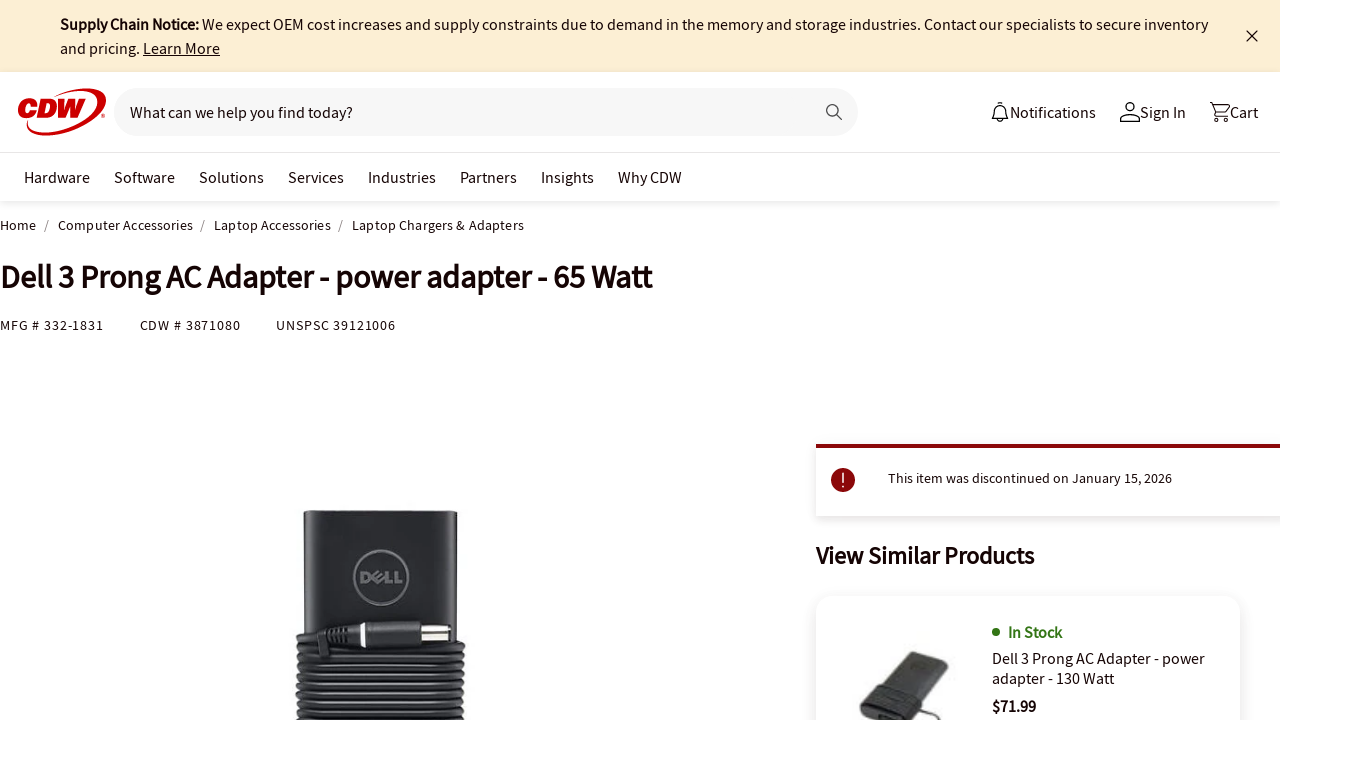

--- FILE ---
content_type: text/html; charset=utf-8
request_url: https://www.cdw.com/product/dell-3-prong-ac-adapter-power-adapter-65-watt/3871080?pfm=srh
body_size: 20462
content:

<!DOCTYPE html>
<html lang="en">
<head>
    <meta content="text/html; charset=utf-8" http-equiv="Content-Type" />
    <meta name="viewport" content="width=device-width, initial-scale=1.0">
    <meta http-equiv="X-UA-Compatible" content="IE=edge">
<!-- SVG favicon - The most versatile modern solution -->
<link rel="icon" type="image/svg+xml" href="/assets/1.0/dist/images/cdw-logo-vector-512x512-favicon.svg">
<!-- Fallback PNG favicon for older browsers -->
<link rel="icon" type="image/png" sizes="32x32" href="/assets/1.0/dist/images/cdw-logo-32x32-favicon.png">
<!-- Apple Touch Icon - single size covers all modern iOS devices -->
<link rel="apple-touch-icon" href="/assets/1.0/dist/images/cdw-logo-180x180-favicon.png">

<meta name="msapplication-TileColor" content="#ffffff">

    <link rel="dns-prefetch" href="//webobjects2.cdw.com"/>
<link rel="dns-prefetch" href="//img.cdw.com"/>
<link rel="dns-prefetch" href="//nexus.ensighten.com"/>
<link rel="dns-prefetch" href="//media.richrelevance.com"/>
<link rel="dns-prefetch" href="//activate.cdw.com"/>
<link rel="dns-prefetch" href="//smetrics.cdw.com"/>
<link rel="dns-prefetch" href="//c.go-mpulse.net"/>
<link rel="dns-prefetch" href="//s.go-mpulse.net"/>
<link rel="dns-prefetch" href="//recs.richrelevance.com"/>

    <link rel="preconnect" href="//webobjects2.cdw.com"/>
<link rel="preconnect" href="//img.cdw.com"/>
<link rel="preconnect" href="//nexus.ensighten.com"/>
<link rel="preconnect" href="//media.richrelevance.com"/>
<link rel="preconnect" href="//activate.cdw.com"/>
<link rel="preconnect" href="//smetrics.cdw.com"/>
<link rel="preconnect" href="//c.go-mpulse.net"/>
<link rel="preconnect" href="//s.go-mpulse.net"/>
<link rel="preconnect" href="//recs.richrelevance.com"/>

    
    <title>Dell 3 Prong AC Adapter - power adapter - 65 Watt - 332-1831 - Laptop Chargers & Adapters - CDW.com</title>
    
    <meta name="robots" content="noindex,nofollow" />
<meta name="keywords" content="" />
<meta name="description" content=""/>
<meta property="og:image" content="https://webobjects2.cdw.com/is/image/CDW/3871080?$product_minithumb$" />
<meta property="og:title" content="Dell 3 Prong AC Adapter - power adapter - 65 Watt - 332-1831 - Laptop Chargers &amp; Adapters - CDW.com" />
<meta property="og:description" content="Buy a Dell 3 Prong AC Adapter - power adapter - 65 Watt at CDW.com" />
<meta property="og:url" content="https://www.cdw.com/product/dell-3-prong-ac-adapter-power-adapter-65-watt/3871080" />
<meta property="og:site_name" content="CDW.com" />
<meta name="twitterhandle" content="CDWCorp" />

    <script type="text/javascript" src="https://www.cdw.com/resources/73b008e79d5cb6ee176565d873d32e8a25a82644ec486" async ></script><script>
// akam-sw.js install script version 1.3.6
"serviceWorker"in navigator&&"find"in[]&&function(){var e=new Promise(function(e){"complete"===document.readyState||!1?e():(window.addEventListener("load",function(){e()}),setTimeout(function(){"complete"!==document.readyState&&e()},1e4))}),n=window.akamServiceWorkerInvoked,r="1.3.6";if(n)aka3pmLog("akam-setup already invoked");else{window.akamServiceWorkerInvoked=!0,window.aka3pmLog=function(){window.akamServiceWorkerDebug&&console.log.apply(console,arguments)};function o(e){(window.BOOMR_mq=window.BOOMR_mq||[]).push(["addVar",{"sm.sw.s":e,"sm.sw.v":r}])}var i="/akam-sw.js",a=new Map;navigator.serviceWorker.addEventListener("message",function(e){var n,r,o=e.data;if(o.isAka3pm)if(o.command){var i=(n=o.command,(r=a.get(n))&&r.length>0?r.shift():null);i&&i(e.data.response)}else if(o.commandToClient)switch(o.commandToClient){case"enableDebug":window.akamServiceWorkerDebug||(window.akamServiceWorkerDebug=!0,aka3pmLog("Setup script debug enabled via service worker message"),v());break;case"boomerangMQ":o.payload&&(window.BOOMR_mq=window.BOOMR_mq||[]).push(o.payload)}aka3pmLog("akam-sw message: "+JSON.stringify(e.data))});var t=function(e){return new Promise(function(n){var r,o;r=e.command,o=n,a.has(r)||a.set(r,[]),a.get(r).push(o),navigator.serviceWorker.controller&&(e.isAka3pm=!0,navigator.serviceWorker.controller.postMessage(e))})},c=function(e){return t({command:"navTiming",navTiming:e})},s=null,m={},d=function(){var e=i;return s&&(e+="?othersw="+encodeURIComponent(s)),function(e,n){return new Promise(function(r,i){aka3pmLog("Registering service worker with URL: "+e),navigator.serviceWorker.register(e,n).then(function(e){aka3pmLog("ServiceWorker registration successful with scope: ",e.scope),r(e),o(1)}).catch(function(e){aka3pmLog("ServiceWorker registration failed: ",e),o(0),i(e)})})}(e,m)},g=navigator.serviceWorker.__proto__.register;if(navigator.serviceWorker.__proto__.register=function(n,r){return n.includes(i)?g.call(this,n,r):(aka3pmLog("Overriding registration of service worker for: "+n),s=new URL(n,window.location.href),m=r,navigator.serviceWorker.controller?new Promise(function(n,r){var o=navigator.serviceWorker.controller.scriptURL;if(o.includes(i)){var a=encodeURIComponent(s);o.includes(a)?(aka3pmLog("Cancelling registration as we already integrate other SW: "+s),navigator.serviceWorker.getRegistration().then(function(e){n(e)})):e.then(function(){aka3pmLog("Unregistering existing 3pm service worker"),navigator.serviceWorker.getRegistration().then(function(e){e.unregister().then(function(){return d()}).then(function(e){n(e)}).catch(function(e){r(e)})})})}else aka3pmLog("Cancelling registration as we already have akam-sw.js installed"),navigator.serviceWorker.getRegistration().then(function(e){n(e)})}):g.call(this,n,r))},navigator.serviceWorker.controller){var u=navigator.serviceWorker.controller.scriptURL;u.includes("/akam-sw.js")||u.includes("/akam-sw-preprod.js")||u.includes("/threepm-sw.js")||(aka3pmLog("Detected existing service worker. Removing and re-adding inside akam-sw.js"),s=new URL(u,window.location.href),e.then(function(){navigator.serviceWorker.getRegistration().then(function(e){m={scope:e.scope},e.unregister(),d()})}))}else e.then(function(){window.akamServiceWorkerPreprod&&(i="/akam-sw-preprod.js"),d()});if(window.performance){var w=window.performance.timing,l=w.responseEnd-w.responseStart;c(l)}e.then(function(){t({command:"pageLoad"})});var k=!1;function v(){window.akamServiceWorkerDebug&&!k&&(k=!0,aka3pmLog("Initializing debug functions at window scope"),window.aka3pmInjectSwPolicy=function(e){return t({command:"updatePolicy",policy:e})},window.aka3pmDisableInjectedPolicy=function(){return t({command:"disableInjectedPolicy"})},window.aka3pmDeleteInjectedPolicy=function(){return t({command:"deleteInjectedPolicy"})},window.aka3pmGetStateAsync=function(){return t({command:"getState"})},window.aka3pmDumpState=function(){aka3pmGetStateAsync().then(function(e){aka3pmLog(JSON.stringify(e,null,"\t"))})},window.aka3pmInjectTiming=function(e){return c(e)},window.aka3pmUpdatePolicyFromNetwork=function(){return t({command:"pullPolicyFromNetwork"})})}v()}}();</script>
<script>var cdwTagManagementData = {};window.cdwTagManagementData = {'page_design':'A','page_name':'Dell 3 Prong AC Adapter - power adapter - 65 Watt','page_type':'PRODUCT_NBP','page_url':'/product/dell-3-prong-ac-adapter-power-adapter-65-watt/3871080','product_category':'Computer Accessories','product_id':'3871080','product_name':'Dell 3 Prong AC Adapter - power adapter - 65 Watt','product_price':'46.99','product_sales_attr':'PRODUCT_NBP','product_image':'https://webobjects2.cdw.com/is/image/CDW/3871080?$400x350$','voucher_code':'5','drop_ship_flag':'2','login_status':'False','product_stock_status':'Discontinued','product_type_code':'B','product_class_code':'AP','product_group_majorcode':'NBP','product_age':'3749 days','site_name':'cdw','webclasscode_level1':'A','webclasscode_level1name':'Computer Accessories','webclasscode_level2':'AK','webclasscode_level2name':'Laptop Accessories','webclasscode_level3':'AK2','webclasscode_level3name':'Laptop Chargers & Adapters','extranet':'true','device_type':'desktop','product_brand_code':'DDA','product_brand_name':'Dell Smart Select Accessories','product_root_brand_name':'Dell','product_offer_flag':'False','product_has_review':'True','total_review_count':'108','average_overall_rating':'4','is_bot':'true','strike_through_pricing':'False','product_family_builder':'no'};</script>
    
                <script src="//cdn.optimizely.com/public/220146585/s/cdw_product_page.js"></script>
                <script type="text/javascript">
                   window['optimizely'] = window['optimizely'] || [];
                   window.optimizely.push(['setDimensionValue', '2069240888', '1F378987N06']);
                </script>
    
    <link href="/header/1.30/dist/styles/a/globalheader.css" rel="stylesheet" type="text/css"/>
    
    <link href="/product/8.128/dist/styles/a/product.css" rel="stylesheet" type="text/css">
    <script>
        window.ensCustomEventProcessor = {
            create: function (e, n) {
                if (window.utag) {
                    window.utag_evt = JSON.parse(JSON.stringify(n));
                    window.evtData = n;
                    window.utag_evt.tealium_event = e;
                    window.utag.link(window.utag_evt);
                }

                return;
            }
        }

        Object.defineProperty(window, 'ensCustomEvent', {
            get() { return window.ensCustomEventProcessor; },
            set() { }
        });
    </script>
    
        <link rel="alternate" media="only screen and (max-width: 640px)" href="https://m.cdw.com/product/dell-3-prong-ac-adapter-power-adapter-65-watt/3871080" />
            
    <script type="text/javascript" async src="//tags.tiqcdn.com/utag/cdw/main/prod/utag.js"></script>
    
    

<script>(window.BOOMR_mq=window.BOOMR_mq||[]).push(["addVar",{"rua.upush":"false","rua.cpush":"true","rua.upre":"false","rua.cpre":"false","rua.uprl":"false","rua.cprl":"false","rua.cprf":"false","rua.trans":"SJ-32a88ce9-bca8-4e7f-978b-2c8ab4c206d1","rua.cook":"false","rua.ims":"false","rua.ufprl":"false","rua.cfprl":"false","rua.isuxp":"false","rua.texp":"norulematch","rua.ceh":"false","rua.ueh":"false","rua.ieh.st":"0"}]);</script>
                              <script>!function(a){var e="https://s.go-mpulse.net/boomerang/",t="addEventListener";if("False"=="True")a.BOOMR_config=a.BOOMR_config||{},a.BOOMR_config.PageParams=a.BOOMR_config.PageParams||{},a.BOOMR_config.PageParams.pci=!0,e="https://s2.go-mpulse.net/boomerang/";if(window.BOOMR_API_key="ACJHS-A47P9-6ACVK-6JVW4-CLEFX",function(){function n(e){a.BOOMR_onload=e&&e.timeStamp||(new Date).getTime()}if(!a.BOOMR||!a.BOOMR.version&&!a.BOOMR.snippetExecuted){a.BOOMR=a.BOOMR||{},a.BOOMR.snippetExecuted=!0;var i,_,o,r=document.createElement("iframe");if(a[t])a[t]("load",n,!1);else if(a.attachEvent)a.attachEvent("onload",n);r.src="javascript:void(0)",r.title="",r.role="presentation",(r.frameElement||r).style.cssText="width:0;height:0;border:0;display:none;",o=document.getElementsByTagName("script")[0],o.parentNode.insertBefore(r,o);try{_=r.contentWindow.document}catch(O){i=document.domain,r.src="javascript:var d=document.open();d.domain='"+i+"';void(0);",_=r.contentWindow.document}_.open()._l=function(){var a=this.createElement("script");if(i)this.domain=i;a.id="boomr-if-as",a.src=e+"ACJHS-A47P9-6ACVK-6JVW4-CLEFX",BOOMR_lstart=(new Date).getTime(),this.body.appendChild(a)},_.write("<bo"+'dy onload="document._l();">'),_.close()}}(),"".length>0)if(a&&"performance"in a&&a.performance&&"function"==typeof a.performance.setResourceTimingBufferSize)a.performance.setResourceTimingBufferSize();!function(){if(BOOMR=a.BOOMR||{},BOOMR.plugins=BOOMR.plugins||{},!BOOMR.plugins.AK){var e="true"=="true"?1:0,t="",n="ck6hzoyxhzgjk2lozuiq-f-20e291b4b-clientnsv4-s.akamaihd.net",i="false"=="true"?2:1,_={"ak.v":"39","ak.cp":"222114","ak.ai":parseInt("274329",10),"ak.ol":"0","ak.cr":14,"ak.ipv":4,"ak.proto":"h2","ak.rid":"94164923","ak.r":47358,"ak.a2":e,"ak.m":"a","ak.n":"essl","ak.bpcip":"18.188.124.0","ak.cport":56464,"ak.gh":"23.208.24.239","ak.quicv":"","ak.tlsv":"tls1.3","ak.0rtt":"","ak.0rtt.ed":"","ak.csrc":"-","ak.acc":"","ak.t":"1768869137","ak.ak":"hOBiQwZUYzCg5VSAfCLimQ==ydeVlujlfVEwelOKIqb37fmaUWcgMLs0/3jQ6aL6TjMKHL5N5b7to24JxaTQR5gpIW/ASPp/DleQI9i5G87uFqJ6mpy4/N/rAYx5bgzwQJb4QQREMXoFNUzO0uxkCnilEZTfgUcX2nWgGeW6HyNq0+Wzo+kbNaxOCfMnFDBl4ka0v/GCYs0ZUaZn18oXDrTSnu7eSFfpUyWD81SQLJVkZjC3gm0/A5vxsC+Q9g40xVxXWFv2Jg2V/AD3WiwTou3aUmxsUp0vdWCy0pS6wSddMvBT6HPwuhThGpVk23HUMm62Gg7V9uLskkFHpyWkP+YBpw73l0brBsScbngieQNmn6wvWnUV6xdQKn/Tf2gMLHGYQ6sAMqUETno6UVFsbPGS0PoKbfYYvRz5laytIWtpkQHEUDm8D/Fa1i6dQNMpFi8=","ak.pv":"517","ak.dpoabenc":"","ak.tf":i};if(""!==t)_["ak.ruds"]=t;var o={i:!1,av:function(e){var t="http.initiator";if(e&&(!e[t]||"spa_hard"===e[t]))_["ak.feo"]=void 0!==a.aFeoApplied?1:0,BOOMR.addVar(_)},rv:function(){var a=["ak.bpcip","ak.cport","ak.cr","ak.csrc","ak.gh","ak.ipv","ak.m","ak.n","ak.ol","ak.proto","ak.quicv","ak.tlsv","ak.0rtt","ak.0rtt.ed","ak.r","ak.acc","ak.t","ak.tf"];BOOMR.removeVar(a)}};BOOMR.plugins.AK={akVars:_,akDNSPreFetchDomain:n,init:function(){if(!o.i){var a=BOOMR.subscribe;a("before_beacon",o.av,null,null),a("onbeacon",o.rv,null,null),o.i=!0}return this},is_complete:function(){return!0}}}}()}(window);</script></head>
<body id="GlobalBody" itemscope itemtype="http://schema.org/WebPage">
    <a href="#main" class="skip-to-content">Skip to Main Content</a>
    


<script type="text/javascript">
	var CdwCms = {
		"settings": {
            "designVersion": 'A',
            "enableCookieBanner": 'True',
            "isRubiEnabled": 'True'
		}
	};
</script>


<div id="gh-butter-bar">
</div>
<div id="gh-header-contain" class="">
    <header id="gh-header">
        <div id="gh-header-fixed">
            <section id="gh-header-upper">
                <section id="gh-header-left">
                    <a href="/" aria-label="CDW logo - Link to homepage"><img id="gh-header-logo" alt="CDW Logo" aria-label="CDW Logo" src="https://webobjects2.cdw.com/is/content/CDW/cdw/logos/company-logos-c-d/cdw_corporate-logos/cdw/cdw-logo-no-tag.svg" onclick="CdwTagMan.createPromotionTag('Global Navigation', 'Header-Logo');" class="refresh" /></a>
                    <section id="gh-search-bar">
                        

<form id="gh-header-search-form" role="search">
    <div id="main-search">
        <input id="search-input"
               type="text"
               placeholder="What can we help you find today?"
               class="search-input"
               data-rrapiidentifier="rrc"
               data-disabletypeahead="False"
               data-enableFusion="False"
               data-enableFusionTypeahead="False"
               autocomplete="off"
               role="combobox"
               aria-label="What can we help you find today? -Search input field | Results will show after 3 characters"
               aria-haspopup="true"
               aria-expanded="false"
			   onclick="CdwTagMan.createPromotionTag('Global Navigation', 'Search Bar');" />
        <button type="button" id="gh-header-search-form-x"
                tabindex="0"
             aria-label="Clear search input"
             style="display: none;"></button>
        <div id="divider"></div>
        <button type="submit" id="gh-header-button-search" aria-label="Search button" tabindex="0" class="default"></button>
        <button id="cancel-btn" class="cancel-btn" alt="Cancel Search Button" aria-label="Cancel Search Button">Cancel</button>
    </div>
</form>
 
                    </section>
                </section>
                <section id="gh-header-right">
                    

    <section class="gh-notifications">
        <a role="menu" id="gh-notifications-button">
            <i role="menuitem" class="gh-notifications-icon" aria-labelledby="gh-notifications-button"></i>
            <span role="menuitem" class="gh-notifications-title">Notifications</span>
        </a>
        <div class="gh-notifications-list">
            <div class="header">
                <div class="title">Notifications</div>
            </div>
            <div class="messages">
            </div>
        </div>
    </section>

                    <section id="gh-account-center-menu">
                        



<section id="gh-sign-in-contain">
    <div id="gh-sign-in-cta" role="menu" aria-expanded="false" aria-label="signin">
        <i id="gh-triangle" aria-labelledby="gh-sign-in-cta" role="menuitem"></i><span role="menuitem">Sign In</span>
    </div>
    <div id="gh-sign-in-flyout">
        <div id="gh-sign-in-flyout-top-triangle"></div>
        <section id="top-section" class="gh-signin-top-section">
            <div id="gh-signin-npid-top-content"></div>
        </section>
        <section id="bottom-section">
            <div id="gh-signin-npid-bottom-content"></div>
        </section>
    </div>
</section>

<script>
    // for debugging purpose, because appsettings cache always hardly erased
    window.ShowLoginBubble = true;
</script>

<input type="hidden" ID="free-shipping-product-cart-indicator" />

                    </section>
                    <section id="gh-cart" class="js-gh-cart-link-contain">
                        <div id="gh-cart-link-inner">
                            <div id="button-cart-list" class="js-button-cart-list">
                                <a id="button-cart" href="/cart" onclick="CdwTagMan.createPromotionTag('Global Navigation', 'Cart');">
                                    <i id="gh-cart-cta" class="js-gh-cart-cta"></i>
                                    <span id="gh-cart-count"></span>
                                    <span id="gh-cart-title">Cart</span>
                                </a>
                            </div>
                        </div>
                    </section>
                </section>
            </section>
            <div class="login-flyout">
                    <div id='gh-bubble-npid-content'>
                </div>
            </div>
            <nav id="gh-header-lower" class="main-menu">
                    <ul class="menu-list-l1">
                        <li id="gh-nav-li-hardware-corp" class="-l1"><a href="/content/cdw/en/terms-conditions/site-map.html" tabindex="0">Hardware</a></li>
                        <li id="gh-nav-li-software-corp" class="-l1"><a href="/category/software/?w=F" tabindex="0">Software</a></li>
                        <li id="gh-nav-li-it-solutions-corp" class="-l1"><a href="/content/cdw/en/solutions.html" tabindex="0"> Solutions</a></li>
                        <li id="gh-nav-li-services-corp" class="-l1"><a href="/content/cdw/en/services/amplified-services.html" tabindex="0">Services</a></li>
                        <li id="gh-nav-li-Industries-corp" class="-l1"><a href="/content/cdw/en/Industries.html" tabindex="0">Industries</a></li>
                        <li id="gh-nav-li-brands-corp" class="-l1"><a href="/content/cdw/en/brand.html" tabindex="0">Partners</a></li>
                        <li id="gh-nav-li-tech-library-corp" class="-l1"><a href="/content/cdw/en/research-hub.html" tabindex="0">Insights</a></li>
                        <li id="gh-nav-li-why-cdw-corp" class="-l1"><a href="/content/cdw/en/Why-cdw.html" tabindex="0"> Why CDW</a></li>
                    </ul>
            </nav>
        </div>
    </header>
</div>

<script>
    // for debugging purpose, because appsettings cache always hardly erased
    window.NotificationButtonEnabled = true;
</script>

    <main id="main">
        <div class="container">
            

            







<input id="AnonymousZipCode" name="AnonymousZipCode" type="hidden" value="zip=43085+43201-43207+43209-43224+43226-43232+43234-43236+43240+43251+43260+43266+43268+43270-43272+43279+43287+43291" />


<div itemscope itemtype="https://schema.org/Product" class="productDetailWrapper end-zoom vertical-by-stack" data-page-type="Product Pages">
<div class="header-vertical-stack-wrapper product-header ">
    <div class="header-vertical-stack-container container">


    <nav class="product-breadcrumb" aria-label="breadcrumbs">
            <ul class="breadcrumbs" itemscope itemtype="https://schema.org/BreadcrumbList">
                <li itemprop="itemListElement" itemscope itemtype="https://schema.org/ListItem">
                    <a href="/" title="Home" itemprop="item"><span itemprop="name">Home</span></a>
                    <meta itemprop="position" content="1" />
                </li>
                    <li itemprop="itemListElement" itemscope itemtype="https://schema.org/ListItem">
                        <a href="/search/computer-accessories/?w=A" title="Computer Accessories" itemprop="item"><span itemprop="name">Computer Accessories</span></a>
                        <meta itemprop="position" content="2" />
                    </li>
                    <li itemprop="itemListElement" itemscope itemtype="https://schema.org/ListItem">
                        <a href="/search/computer-accessories/laptop-accessories/?w=AK" title="Laptop Accessories" itemprop="item"><span itemprop="name">Laptop Accessories</span></a>
                        <meta itemprop="position" content="3" />
                    </li>
                <li itemprop="itemListElement" itemscope itemtype="https://schema.org/ListItem">
                    <a aria-current="location" href="/search/computer-accessories/laptop-accessories/laptop-chargers-adapters/?w=AK2" title="Laptop Chargers &amp; Adapters" itemprop="item"><span itemprop="name">Laptop Chargers &amp; Adapters</span></a>
                    <meta itemprop="position" content="3" />
                </li>
            </ul>

    </nav>

        <div class="header-main-info">
            <div class="header-left-info">
                <a href="/" aria-label="Link to homepage">
                            <img alt="CDW Logo"
                                 aria-label="CDW Logo"
                                 src="//webobjects2.cdw.com/is/image/CDW/cdw23-logo-no-tag-88x48?$transparent$"/>
                </a>
                <h1 id="primaryProductNameStickyHeader" class="-bold" itemprop="name">Dell 3 Prong AC Adapter - power adapter - 65 Watt</h1>
            </div>

            <div class="header-right-info">
                <div class="header-add-to-cart-wrapper">
                    <div class="price-outer-wrapper">
                    </div>

                    <div class="add-to-cart-container" data-product-code="3871080">
                    </div>
                </div>
            </div>
        </div>
        <div class="primary-product-part-numbers">
            <span class="part-number">Mfg # <span class="mpn" itemprop="mpn">332-1831</span></span>
            <span class="part-number">CDW # <span class="edc" itemprop="sku">3871080</span></span>
            <span class="unpc-wrapper"><span class="part-number-divider"> | </span><span class="part-number">UNSPSC <span itemprop="gtin8"> 39121006 </span></span></span>
        </div>
    </div>
</div>

    <div class="productTop container ">




        
    </div>

    <div class="container">
        <div class="productMain">
            <div class="productLeft vertical-by-stack">


    <div class="main-badge-container" id="main-badge-container">
        <div class="bestSoldBadge" data-productcode="3871080"></div>
    </div>





    <div id="mainProductGallery" class="image-gallery" data-edc="3871080">
    <div class="image-gallery-wrapper">
        <div class="main-media">
            <div class="main-image" data-edc="3871080" tabindex="0">
                    <img itemprop="image" src="https://webobjects2.cdw.com/is/image/CDW/3871080?$product-detail$" alt="Dell 3 Prong AC Adapter - power adapter - 65 Watt" onclick ="CdwTagMan.createElementPageTag('Product Pages','Main Image Clicked');" />
            </div>
            <div class="main-video"></div>
        </div>

            <div class="thumbnails-wrapper product-thumbnails-wrapper">
                <div class="thumbnails js-thumbnails-img"></div>
                <div class="thumbnails js-thumbnails-video"></div>
            </div>
        </div>
        </div>
        <div class="main-features">
                <h2 class="title">Quick tech specs</h2>
                <div class="quick-tech-spec">
                    <div class="quick-tech-spec-row">
                        <div class="quick-tech-spec-col">
                            <ul>
                                    <li> 65 Watt</li>
                            </ul>
                        </div>
                        <div class="quick-tech-spec-col">
                            <ul>
                                    <li>for Chromebook 3120; Inspiron 14 34XX, 15 3537, 15R 55XX, 17R 57XX; Latitude 5280, 5480, 5580</li>
                            </ul>
                        </div>
                    </div>
                </div>
                <a href="#TS" id="view-more-link" class="view-more-jumplink" onclick="CdwTagMan.createElementPageTag('Product Pages', 'Product Information:View More');">View All <img src="/assets/1.0/dist/images/icons/pdp-expander/right-arrow.svg" alt="View More"></a>
        </div>
        <div class="product-overview-container">
            <div class="manufacture-logo">
                
            </div>
            <h2 class="section-header">Know your gear</h2>
            <div class="market-text">

                    <div itemprop="description">The slim and lightweight Dell AC Adapter can be used as a spare or replacement for standard power adapters. This 65 W power adapter has an LED indicator that makes it easy to locate in dimly lit spaces. It features a soft, bendable 3 ft. power cord that helps to avoid  cable. The highly reliable wall adapter can be attached to your power adapter, enabling it to fit into crowded sockets and power strips. You can choose from three different plug orientations for added convenience. This AC power adapter is compatible with select Dell Latitude, Inspiron, Vostro and other models. It comes with a 6 ft. power cable for convenience.<br /><ul><li>65 W power adapter to power and charge select Dell notebooks</li><li>Features a 3' cord and rubber strap for easy cable management</li><li>Comes with a LED light ring on the DC connector</li><li>Features innovative wall adapter to conserve space</li></ul></div>
            </div>
        </div>
<div id="image-gallery-modal" class="modal">
    <div class="content -loading">
    </div>
</div>


            </div>

            <div class="productRight vertical-by-stack">


    <div class="right-rail-vertical-stack">

        

        <form method="post" action="/cart/addtocart" data-addtocartasync="/cart/addtocartasync/" data-basicaddtocart="false" class="inline addToCartForm addToCartProduct">
            


            <div class="lease-price-wrapper">
            </div>
                <div id="PrimaryProductReviewSummary" class="product-reviews">
                    <div id="BVRRSummaryContainer" class=""></div>
                </div>
                        <div class="quantity-availability-wrapper">
                            </div>

            






            
<input type="hidden" id="hdnAddOnItems" />
<div class="product-placement" data-placement="item_page.json_rr_right_rail" data-template="warranty"></div><div class="discontinued-product-message">
    <div class="notification-bar -error">
            <p class="discontinued-date-status">This item was discontinued on January 15, 2026</p>

        
    </div>
</div>




        <div class="addtocart-container" data-product-code="3871080">


            <input id="StickyHeaderProductCode" name="CartItems[0].Product.ProductCode" type="hidden" value="3871080" />
            <input id="StickyHeaderStockStatus" name="CartItems[0].ProductInventory.InventoryAvailability" type="hidden" value="Item Backordered" />
            <input id="ProductContext_SubscriptionShoppingType" name="ProductContext.SubscriptionShoppingType" type="hidden" value="GetEstimate" />
            <input cart-shipping-status-message="" id="CartItems_0__ProductInventory_ShippingStatusMessage" name="CartItems[0].ProductInventory.ShippingStatusMessage" type="hidden" value="This item will ship once it is in stock." />
            <input id="CartItems_0__ProductInventory_Source" name="CartItems[0].ProductInventory.Source" type="hidden" value="Product" />
            <input cart-shipping-zip-code="" id="CartItems_0__ProductInventory_ZipCode" name="CartItems[0].ProductInventory.ZipCode" type="hidden" value="" />

            <input disabled="true" id="WarrantyProductCode" name="CartItems[1].Product.ProductCode" type="hidden" value="" />
            <input disabled="true" id="WarrantyQuantity" name="CartItems[1].Quantity" type="hidden" value="1" />
            <input id="EnableNewAddToCart" name="Model.EnableNewAddToCart" type="hidden" value="True" />
            <input id="IsEproUser" name="Model.IsEproUser" type="hidden" value="False" />
            <input id="EnableNewInventory" name="Model.EnableNewInventory" type="hidden" value="True" />
            <input id="DisableWarranties" name="DisableWarranties" type="hidden" value="false" />
            <input id="DisableAccessories" name="DisableAccessories" type="hidden" value="false" />
            <input id="DisableAlgonomy" name="DisableAlgonomy" type="hidden" value="false" />
        </div>

            <div><input name="__RequestVerificationToken" type="hidden" value="jaNmsbVUks7D5QU2Kkjud-342v31b8W2aDbfympP9lz2CuU6I9NPe1sva956E23zZxPJOHgxCsY-qQEYYVc1baUcwBU1" /></div>
        </form>
        <div class="additional-info">
                <div class="compare-tray-wrapper"></div>
                <div>
                </div>
            </div>
<div class="right-rail-callout-wrapper">
    <h2 class="callout-section-title -bold">Enhance your purchase</h2>
    <div id="warranties-attach"></div>
    <div class="right-rail-callout-content">
        <div class="accessories-callout"></div>
        <div class="warranties-callout"></div>
        <div class="services-callout"></div>
    </div>
</div>                    <div id="discontinued-similar-item-container"></div>
    </div>

            </div>

            <div class="more-info-container" id="#PO"></div>
        </div>
    </div>

    <div>
        <input type="hidden" id="_hfRRContext" data-api-key="c1b6edde3bea10a0" data-Base-Url="//recs.richrelevance.com/rrserver/api/rrPlatform/recsForPlacements" data-Recommended-EDC="3871080" data-Tracking-Session-Id="" data-Tracking-User-Id="" data-Brand="Dell" data-CategoryId="" data-categoryName="" data-ItemId="3871080" data-RecoType="RP" data-cm_sp="Product-_-Session" data-ProgramIdentifier="3" data-load-init="true"data-product-code="3871080"data-placements="item_page.bt_rr1|item_page.compare_rr1|item_page.json_rr3|item_page.json_rr4|item_page.m_rr1"/> 
    </div>

    <div class="product-placement container" data-placement="item_page.json_oos"></div>

    
    <div id="pdp_rr3_productplacement" class="product-placement container" data-placement="item_page.json_rr3"></div>
    <div id="discontinued-similar-item-container"></div>
    <div class="product-placement container" data-placement="item_page.json_oos"></div>

    <input type="hidden" id="_hfPageContext"
           data-experience-api-url="https://dc-origin.cdw.com/ecomm/web/v1/products-web-experience/_gql"
           data-stockstatus="Item Backordered"
           data-productcode="3871080" 
           data-lineupname="lineup5" 
           data-isclosedLoop="False" 
           data-manufactureCode="DDA" 
           data-isknownuser="false" data-manufactureName="Dell" 
           data-rootmanufactureCode="DLE" 
           data-IsEpro="false" data-IsSubscription="false" data-usingCategorizedAccessories="true"
           data-showminicompare="false" data-webClassCode="AK2" 
           data-isDiscontinued="true" data-isVerticalStack="true" data-isconfirmationsheetenabled="false" data-recaptchav2sitekey="6LdwtdoZAAAAAHem_ENNOG8FVh3dC_3BbVQ0fSg6"/>

    

    <div class="open-page-content">
        <section id="TS"></section>
            <div id="MC" class="container" data-placement="item_page.compare_rr1"></div>
            <section id="AA" class="container"></section>
            <section id="WAR" class="container"></section>
            <section id="SER" class="container"></section>
            <section id="REB" class="container"></section>
        <section id="URV" data-producttype="B" class="container"></section>
    </div>

    <div id="product-review-seo">
<!--begin-aggregate-rating-->
<div itemprop="aggregateRating" itemscope itemtype="http://schema.org/AggregateRating">
<span itemprop="itemReviewed">Dell 3 Prong AC Adapter - power adapter - 65 Watt</span> is rated
<span itemprop="ratingValue">4.00</span> out of
<span itemprop="bestRating">5</span> by
<span itemprop="reviewCount">108</span>.
<!--end-aggregate-rating-->
<!--begin-reviews-->
</div>

<div itemprop="review" itemscope itemtype="http://schema.org/Review" data-reviewid="811130">
<meta itemprop="itemReviewed" content="Dell 3 Prong AC Adapter - power adapter - 65 Watt" />
<span itemprop="reviewRating" itemscope itemtype="http://schema.org/Rating">
	 Rated <span itemprop="ratingValue">5</span> out of 
	 <span itemprop="bestRating">5</span></span> by
<span itemprop="author">Ra Wa</span> from
 <span itemprop="name">Power adapter</span>
<span itemprop="description">I was shipped this product for my Latitude 3540 and the adapter did not fit the power jack on my system</span>
<div>Date published: 2024-02-28T00:00:00-05:00</div>
<meta itemprop="datePublished" content="2024-02-28T00:00:00-05:00" />
</div>
<div itemprop="review" itemscope itemtype="http://schema.org/Review" data-reviewid="810906">
<meta itemprop="itemReviewed" content="Dell 3 Prong AC Adapter - power adapter - 65 Watt" />
<span itemprop="reviewRating" itemscope itemtype="http://schema.org/Rating">
	 Rated <span itemprop="ratingValue">5</span> out of 
	 <span itemprop="bestRating">5</span></span> by
<span itemprop="author">Kennie</span> from
 <span itemprop="name">Review Dell Power Adapter</span>
<span itemprop="description">Fantastic works Perfectly</span>
<div>Date published: 2022-04-20T00:00:00-04:00</div>
<meta itemprop="datePublished" content="2022-04-20T00:00:00-04:00" />
</div>
<div itemprop="review" itemscope itemtype="http://schema.org/Review" data-reviewid="921693">
<meta itemprop="itemReviewed" content="Dell 3 Prong AC Adapter - power adapter - 65 Watt" />
<span itemprop="reviewRating" itemscope itemtype="http://schema.org/Rating">
	 Rated <span itemprop="ratingValue">5</span> out of 
	 <span itemprop="bestRating">5</span></span> by
<span itemprop="author">TG</span> from
 <span itemprop="name">Exact match to what I needed!</span>
<span itemprop="description">Exact match to what I need</span>
<div>Date published: 2024-08-08T00:00:00-04:00</div>
<meta itemprop="datePublished" content="2024-08-08T00:00:00-04:00" />
</div>
<div itemprop="review" itemscope itemtype="http://schema.org/Review" data-reviewid="48386">
<meta itemprop="itemReviewed" content="Dell 3 Prong AC Adapter - power adapter - 65 Watt" />
<span itemprop="reviewRating" itemscope itemtype="http://schema.org/Rating">
	 Rated <span itemprop="ratingValue">5</span> out of 
	 <span itemprop="bestRating">5</span></span> by
<span itemprop="author">trevorABC</span> from
 <span itemprop="name">This is a well designed charger</span>
<span itemprop="description">It has an indicator tip on it, to prove you have power. sleek design, and a cord minder, incorporated.. makes this economical, and valuable purchase.</span>
<div>Date published: 2017-12-07T00:00:00-05:00</div>
<meta itemprop="datePublished" content="2017-12-07T00:00:00-05:00" />
</div>
<div itemprop="review" itemscope itemtype="http://schema.org/Review" data-reviewid="48104">
<meta itemprop="itemReviewed" content="Dell 3 Prong AC Adapter - power adapter - 65 Watt" />
<span itemprop="reviewRating" itemscope itemtype="http://schema.org/Rating">
	 Rated <span itemprop="ratingValue">5</span> out of 
	 <span itemprop="bestRating">5</span></span> by
<span itemprop="author">Sam90</span> from
 <span itemprop="name">This product is efficient and reliable to use.</span>
<span itemprop="description">Best part is slim and light weight that makes it portable on top of it durability is another feature that would make it value for the price.</span>
<div>Date published: 2018-08-02T00:00:00-04:00</div>
<meta itemprop="datePublished" content="2018-08-02T00:00:00-04:00" />
</div>
<div itemprop="review" itemscope itemtype="http://schema.org/Review" data-reviewid="45802">
<meta itemprop="itemReviewed" content="Dell 3 Prong AC Adapter - power adapter - 65 Watt" />
<span itemprop="reviewRating" itemscope itemtype="http://schema.org/Rating">
	 Rated <span itemprop="ratingValue">5</span> out of 
	 <span itemprop="bestRating">5</span></span> by
<span itemprop="author">Taarak</span> from
 <span itemprop="name">Works as described</span>
<span itemprop="description">No issues with this adapter which was purchased to have a 2nd on hand</span>
<div>Date published: 2018-11-15T00:00:00-05:00</div>
<meta itemprop="datePublished" content="2018-11-15T00:00:00-05:00" />
</div>
<div itemprop="review" itemscope itemtype="http://schema.org/Review" data-reviewid="444855">
<meta itemprop="itemReviewed" content="Dell 3 Prong AC Adapter - power adapter - 65 Watt" />
<span itemprop="reviewRating" itemscope itemtype="http://schema.org/Rating">
	 Rated <span itemprop="ratingValue">5</span> out of 
	 <span itemprop="bestRating">5</span></span> by
<span itemprop="author">Vernon</span> from
 <span itemprop="name">Excellent move.</span>
<span itemprop="description">When I upgraded to this laptop it came with on owner manual, so I downloaded it and found that, there was a lot of items missing. So as part one this AC Adapter was a major step in the right direction.</span>
<div>Date published: 2021-02-04T00:00:00-05:00</div>
<meta itemprop="datePublished" content="2021-02-04T00:00:00-05:00" />
</div>
<div itemprop="review" itemscope itemtype="http://schema.org/Review" data-reviewid="430465">
<meta itemprop="itemReviewed" content="Dell 3 Prong AC Adapter - power adapter - 65 Watt" />
<span itemprop="reviewRating" itemscope itemtype="http://schema.org/Rating">
	 Rated <span itemprop="ratingValue">5</span> out of 
	 <span itemprop="bestRating">5</span></span> by
<span itemprop="author">Harris</span> from
 <span itemprop="name">Dell AC adapter</span>
<span itemprop="description">I love that that the piece on the end of the charger also has a light to let you know it is working.</span>
<div>Date published: 2021-01-11T00:00:00-05:00</div>
<meta itemprop="datePublished" content="2021-01-11T00:00:00-05:00" />
</div>
<div itemprop="review" itemscope itemtype="http://schema.org/Review" data-reviewid="397009">
<meta itemprop="itemReviewed" content="Dell 3 Prong AC Adapter - power adapter - 65 Watt" />
<span itemprop="reviewRating" itemscope itemtype="http://schema.org/Rating">
	 Rated <span itemprop="ratingValue">5</span> out of 
	 <span itemprop="bestRating">5</span></span> by
<span itemprop="author">A.R.</span> from
 <span itemprop="name">Aargh</span>
<span itemprop="description">Connector them wrong size.</span>
<div>Date published: 2020-11-11T00:00:00-05:00</div>
<meta itemprop="datePublished" content="2020-11-11T00:00:00-05:00" />
</div>
<div itemprop="review" itemscope itemtype="http://schema.org/Review" data-reviewid="446239">
<meta itemprop="itemReviewed" content="Dell 3 Prong AC Adapter - power adapter - 65 Watt" />
<span itemprop="reviewRating" itemscope itemtype="http://schema.org/Rating">
	 Rated <span itemprop="ratingValue">5</span> out of 
	 <span itemprop="bestRating">5</span></span> by
<span itemprop="author">SBJ509</span> from
 <span itemprop="name">Always buy genuine!!!</span>
<span itemprop="description">Got exactly what was ordered!!</span>
<div>Date published: 2021-02-14T00:00:00-05:00</div>
<meta itemprop="datePublished" content="2021-02-14T00:00:00-05:00" />
</div>
<div itemprop="review" itemscope itemtype="http://schema.org/Review" data-reviewid="470305">
<meta itemprop="itemReviewed" content="Dell 3 Prong AC Adapter - power adapter - 65 Watt" />
<span itemprop="reviewRating" itemscope itemtype="http://schema.org/Rating">
	 Rated <span itemprop="ratingValue">5</span> out of 
	 <span itemprop="bestRating">5</span></span> by
<span itemprop="author">L.D.</span> from
 <span itemprop="name">Power cord and adapter</span>
<span itemprop="description">This was exact to the specs and powered my laptop. I thought I needed a new computer but this now makes my laptop useable again.</span>
<div>Date published: 2021-03-25T00:00:00-04:00</div>
<meta itemprop="datePublished" content="2021-03-25T00:00:00-04:00" />
</div>
<div itemprop="review" itemscope itemtype="http://schema.org/Review" data-reviewid="451779">
<meta itemprop="itemReviewed" content="Dell 3 Prong AC Adapter - power adapter - 65 Watt" />
<span itemprop="reviewRating" itemscope itemtype="http://schema.org/Rating">
	 Rated <span itemprop="ratingValue">5</span> out of 
	 <span itemprop="bestRating">5</span></span> by
<span itemprop="author">Bill Last</span> from
 <span itemprop="name">Long-lasting</span>
<span itemprop="description">My original power cord lasted 10 plus years. I hope this new one lasts as long.</span>
<div>Date published: 2021-02-24T00:00:00-05:00</div>
<meta itemprop="datePublished" content="2021-02-24T00:00:00-05:00" />
</div>
<div itemprop="review" itemscope itemtype="http://schema.org/Review" data-reviewid="429864">
<meta itemprop="itemReviewed" content="Dell 3 Prong AC Adapter - power adapter - 65 Watt" />
<span itemprop="reviewRating" itemscope itemtype="http://schema.org/Rating">
	 Rated <span itemprop="ratingValue">5</span> out of 
	 <span itemprop="bestRating">5</span></span> by
<span itemprop="author">Dale</span> from
 <span itemprop="name">Replacement</span>
<span itemprop="description">Replacement cord- delivered as promised and was correct. Easy</span>
<div>Date published: 2020-12-31T00:00:00-05:00</div>
<meta itemprop="datePublished" content="2020-12-31T00:00:00-05:00" />
</div>
<div itemprop="review" itemscope itemtype="http://schema.org/Review" data-reviewid="380283">
<meta itemprop="itemReviewed" content="Dell 3 Prong AC Adapter - power adapter - 65 Watt" />
<span itemprop="reviewRating" itemscope itemtype="http://schema.org/Rating">
	 Rated <span itemprop="ratingValue">5</span> out of 
	 <span itemprop="bestRating">5</span></span> by
<span itemprop="author">Jared</span> from
 <span itemprop="name">Very weak terrible design</span>
<span itemprop="description">I have gone through two of these cords so far in less than two years, and I am not rough on them at all. The cord design is very poor, and the connection is prone to breaking at the metal sheath or the thin plastic of the DC port itself. Was told that since my laptop didn't have accident coverage, the one year manufacturer warranty didn't count. My previous laptop (another Inspiron 15) had a good, robust design, but it seems Dell has been cheaping out.</span>
<div>Date published: 2019-01-09T00:00:00-05:00</div>
<meta itemprop="datePublished" content="2019-01-09T00:00:00-05:00" />
</div>
<div itemprop="review" itemscope itemtype="http://schema.org/Review" data-reviewid="380282">
<meta itemprop="itemReviewed" content="Dell 3 Prong AC Adapter - power adapter - 65 Watt" />
<span itemprop="reviewRating" itemscope itemtype="http://schema.org/Rating">
	 Rated <span itemprop="ratingValue">5</span> out of 
	 <span itemprop="bestRating">5</span></span> by
<span itemprop="author">BEC Info-Tech</span> from
 <span itemprop="name">Dell AC 65W Adapter working great!</span>
<span itemprop="description">The Dell AC 65W Adapter we purchased, as an extra, for the new Dell Latitude 7400 laptop is working great!  The processing and delivery time was great as well!</span>
<div>Date published: 2019-11-22T00:00:00-05:00</div>
<meta itemprop="datePublished" content="2019-11-22T00:00:00-05:00" />
</div>
<div itemprop="review" itemscope itemtype="http://schema.org/Review" data-reviewid="380281">
<meta itemprop="itemReviewed" content="Dell 3 Prong AC Adapter - power adapter - 65 Watt" />
<span itemprop="reviewRating" itemscope itemtype="http://schema.org/Rating">
	 Rated <span itemprop="ratingValue">5</span> out of 
	 <span itemprop="bestRating">5</span></span> by
<span itemprop="author">Bringerabout</span> from
 <span itemprop="name">Just what the Dr. ordered</span>
<span itemprop="description">Real improvement over original design. Love how it now can lay flush against the wall.</span>
<div>Date published: 2014-06-25T00:00:00-04:00</div>
<meta itemprop="datePublished" content="2014-06-25T00:00:00-04:00" />
</div>
<div itemprop="review" itemscope itemtype="http://schema.org/Review" data-reviewid="380280">
<meta itemprop="itemReviewed" content="Dell 3 Prong AC Adapter - power adapter - 65 Watt" />
<span itemprop="reviewRating" itemscope itemtype="http://schema.org/Rating">
	 Rated <span itemprop="ratingValue">5</span> out of 
	 <span itemprop="bestRating">5</span></span> by
<span itemprop="author">Nor Elba</span> from
 <span itemprop="name">A rugged power cord for less than ideal conditions</span>
<span itemprop="description">I accidentally abuse my power cord at times, plugging it in awkward places and even tripping over it a few times.  Better design for rugged use than any other cord I have had.</span>
<div>Date published: 2020-05-02T00:00:00-04:00</div>
<meta itemprop="datePublished" content="2020-05-02T00:00:00-04:00" />
</div>
<div itemprop="review" itemscope itemtype="http://schema.org/Review" data-reviewid="380279">
<meta itemprop="itemReviewed" content="Dell 3 Prong AC Adapter - power adapter - 65 Watt" />
<span itemprop="reviewRating" itemscope itemtype="http://schema.org/Rating">
	 Rated <span itemprop="ratingValue">5</span> out of 
	 <span itemprop="bestRating">5</span></span> by
<span itemprop="author">ReeseComputing</span> from
 <span itemprop="name">Not for Inspiron 7000 Series</span>
<span itemprop="description">I just purchased an Inspiron 15 7000 Series Ultrabook (7537) and I was looking for a second power adapter for the laptop to keep at home. This is a "recommended" accessory for said laptop and the Inspiron 7000 7537 is listed as being supported in the compatible accessories but this is not true.The physical barrel connector on the power adapter does not fit in the laptop - it is too small.

A call with support solved the issue easily and I was provided overnight shipping of a power adapter that would work with the Inspiron (part no. 332-1833) and even though it was almost $20 more than this one I was not charged.

I usually deal with Dell on the business side of things but I have no complaints with this support call on the consumer side this time around. Good to see the consumer side getting better support.</span>
<div>Date published: 2014-06-27T00:00:00-04:00</div>
<meta itemprop="datePublished" content="2014-06-27T00:00:00-04:00" />
</div>
<div itemprop="review" itemscope itemtype="http://schema.org/Review" data-reviewid="380278">
<meta itemprop="itemReviewed" content="Dell 3 Prong AC Adapter - power adapter - 65 Watt" />
<span itemprop="reviewRating" itemscope itemtype="http://schema.org/Rating">
	 Rated <span itemprop="ratingValue">5</span> out of 
	 <span itemprop="bestRating">5</span></span> by
<span itemprop="author">Tom Meisch</span> from
 <span itemprop="name">Does not work out of box for XPS12 nor Inspiron 11 need Dell part 331-9319</span>
<span itemprop="description">Disappointed Dell's compatibility charts are hopelessly inacurate but it you have a XPS12 or Inpiron 11 3000 it works great with Dell part 331-9319 dongle.</span>
<div>Date published: 2018-03-11T00:00:00-05:00</div>
<meta itemprop="datePublished" content="2018-03-11T00:00:00-05:00" />
</div>
<div itemprop="review" itemscope itemtype="http://schema.org/Review" data-reviewid="380277">
<meta itemprop="itemReviewed" content="Dell 3 Prong AC Adapter - power adapter - 65 Watt" />
<span itemprop="reviewRating" itemscope itemtype="http://schema.org/Rating">
	 Rated <span itemprop="ratingValue">5</span> out of 
	 <span itemprop="bestRating">5</span></span> by
<span itemprop="author">Leonard</span> from
 <span itemprop="name">Not compatible with Inspiron 15 7000 Series (7569)</span>
<span itemprop="description">The power tip is too big for the laptop. Best to ignore the compatible list section when buying this adapter. The adapter does look good and have a business like feel.</span>
<div>Date published: 2017-08-23T00:00:00-04:00</div>
<meta itemprop="datePublished" content="2017-08-23T00:00:00-04:00" />
</div>
<div itemprop="review" itemscope itemtype="http://schema.org/Review" data-reviewid="380276">
<meta itemprop="itemReviewed" content="Dell 3 Prong AC Adapter - power adapter - 65 Watt" />
<span itemprop="reviewRating" itemscope itemtype="http://schema.org/Rating">
	 Rated <span itemprop="ratingValue">5</span> out of 
	 <span itemprop="bestRating">5</span></span> by
<span itemprop="author">FloridaOwl</span> from
 <span itemprop="name">Dell Charger</span>
<span itemprop="description">It’s amazing. My charger of 8 years finally gave out and I needed a new one. It did not disappoint.</span>
<div>Date published: 2020-10-27T00:00:00-04:00</div>
<meta itemprop="datePublished" content="2020-10-27T00:00:00-04:00" />
</div>
<div itemprop="review" itemscope itemtype="http://schema.org/Review" data-reviewid="380275">
<meta itemprop="itemReviewed" content="Dell 3 Prong AC Adapter - power adapter - 65 Watt" />
<span itemprop="reviewRating" itemscope itemtype="http://schema.org/Rating">
	 Rated <span itemprop="ratingValue">5</span> out of 
	 <span itemprop="bestRating">5</span></span> by
<span itemprop="author">Jennifer B.</span> from
 <span itemprop="name">Happy Customer</span>
<span itemprop="description">It worked great in the beginning, but now it doesn't want to stay closely connected to my laptop though I think it's my laptop, it is 5 years old. Still it’s a great product and would recommend it to anyone who has a Dell Laptop where it is compatible.</span>
<div>Date published: 2020-10-05T00:00:00-04:00</div>
<meta itemprop="datePublished" content="2020-10-05T00:00:00-04:00" />
</div>
<div itemprop="review" itemscope itemtype="http://schema.org/Review" data-reviewid="380274">
<meta itemprop="itemReviewed" content="Dell 3 Prong AC Adapter - power adapter - 65 Watt" />
<span itemprop="reviewRating" itemscope itemtype="http://schema.org/Rating">
	 Rated <span itemprop="ratingValue">5</span> out of 
	 <span itemprop="bestRating">5</span></span> by
<span itemprop="author">Mimi Scharf</span> from
 <span itemprop="name">terrible service</span>
<span itemprop="description">absolutely the worst experience I have ever had with dell.  You sent me 6 different adapters, all of which did not work.  Lousy service.</span>
<div>Date published: 2019-11-21T00:00:00-05:00</div>
<meta itemprop="datePublished" content="2019-11-21T00:00:00-05:00" />
</div>
<div itemprop="review" itemscope itemtype="http://schema.org/Review" data-reviewid="380273">
<meta itemprop="itemReviewed" content="Dell 3 Prong AC Adapter - power adapter - 65 Watt" />
<span itemprop="reviewRating" itemscope itemtype="http://schema.org/Rating">
	 Rated <span itemprop="ratingValue">5</span> out of 
	 <span itemprop="bestRating">5</span></span> by
<span itemprop="author">dale</span> from
 <span itemprop="name">power adaptor</span>
<span itemprop="description">I bought a latitude e5570 march 2017,the plug that goes into the laptop started to come apart in the first 6 months . I taped it but it didn't last . now the warranty is over and I have to buy another one, not to impressed</span>
<div>Date published: 2018-10-28T00:00:00-04:00</div>
<meta itemprop="datePublished" content="2018-10-28T00:00:00-04:00" />
</div>
<div itemprop="review" itemscope itemtype="http://schema.org/Review" data-reviewid="380272">
<meta itemprop="itemReviewed" content="Dell 3 Prong AC Adapter - power adapter - 65 Watt" />
<span itemprop="reviewRating" itemscope itemtype="http://schema.org/Rating">
	 Rated <span itemprop="ratingValue">5</span> out of 
	 <span itemprop="bestRating">5</span></span> by
<span itemprop="author">Tom Jordan</span> from
 <span itemprop="name">65 W power cord for a Dell laptop...</span>
<span itemprop="description">It didn't fit...I tried to return it without success. I'm now stuck with it.</span>
<div>Date published: 2020-07-24T00:00:00-04:00</div>
<meta itemprop="datePublished" content="2020-07-24T00:00:00-04:00" />
</div>
<div itemprop="review" itemscope itemtype="http://schema.org/Review" data-reviewid="380271">
<meta itemprop="itemReviewed" content="Dell 3 Prong AC Adapter - power adapter - 65 Watt" />
<span itemprop="reviewRating" itemscope itemtype="http://schema.org/Rating">
	 Rated <span itemprop="ratingValue">5</span> out of 
	 <span itemprop="bestRating">5</span></span> by
<span itemprop="author">kakashi8235</span> from
 <span itemprop="name">As expected</span>
<span itemprop="description">Despite it wasn’t the recommended amount of watts, it was able to power my laptop.</span>
<div>Date published: 2020-04-17T00:00:00-04:00</div>
<meta itemprop="datePublished" content="2020-04-17T00:00:00-04:00" />
</div>
<div itemprop="review" itemscope itemtype="http://schema.org/Review" data-reviewid="380270">
<meta itemprop="itemReviewed" content="Dell 3 Prong AC Adapter - power adapter - 65 Watt" />
<span itemprop="reviewRating" itemscope itemtype="http://schema.org/Rating">
	 Rated <span itemprop="ratingValue">5</span> out of 
	 <span itemprop="bestRating">5</span></span> by
<span itemprop="author">JD</span> from
 <span itemprop="name">Monitor power cord</span>
<span itemprop="description">Manufacturing and Covid issues?</span>
<div>Date published: 2020-07-24T00:00:00-04:00</div>
<meta itemprop="datePublished" content="2020-07-24T00:00:00-04:00" />
</div>
<div itemprop="review" itemscope itemtype="http://schema.org/Review" data-reviewid="380269">
<meta itemprop="itemReviewed" content="Dell 3 Prong AC Adapter - power adapter - 65 Watt" />
<span itemprop="reviewRating" itemscope itemtype="http://schema.org/Rating">
	 Rated <span itemprop="ratingValue">5</span> out of 
	 <span itemprop="bestRating">5</span></span> by
<span itemprop="author">SANTIAGO</span> from
 <span itemprop="name">Great to have as an extra power adaptor!</span>
<span itemprop="description">I love the wall adaptor. It helps when I don’t want to use the long extension cord. This power adapter functions with both my latitude 7390 as well as the dell power bank designed for my laptop.</span>
<div>Date published: 2020-02-18T00:00:00-05:00</div>
<meta itemprop="datePublished" content="2020-02-18T00:00:00-05:00" />
</div>
<div itemprop="review" itemscope itemtype="http://schema.org/Review" data-reviewid="380268">
<meta itemprop="itemReviewed" content="Dell 3 Prong AC Adapter - power adapter - 65 Watt" />
<span itemprop="reviewRating" itemscope itemtype="http://schema.org/Rating">
	 Rated <span itemprop="ratingValue">5</span> out of 
	 <span itemprop="bestRating">5</span></span> by
<span itemprop="author">alcottgt</span> from
 <span itemprop="name">Buyer Beware</span>
<span itemprop="description">This product worked well with my laptop but the adapter section that connected to the laptop started coming apart within two months of purchase. While we put it back together several times, eventually the wires inside broke and the adapter would no longer charge the computer. Sadly this is considered normal wear and tear and is not covered under warranty. In total the adapter lasted less than 6 months.</span>
<div>Date published: 2015-12-03T00:00:00-05:00</div>
<meta itemprop="datePublished" content="2015-12-03T00:00:00-05:00" />
</div>
<div itemprop="review" itemscope itemtype="http://schema.org/Review" data-reviewid="380267">
<meta itemprop="itemReviewed" content="Dell 3 Prong AC Adapter - power adapter - 65 Watt" />
<span itemprop="reviewRating" itemscope itemtype="http://schema.org/Rating">
	 Rated <span itemprop="ratingValue">5</span> out of 
	 <span itemprop="bestRating">5</span></span> by
<span itemprop="author">Clarence</span> from
 <span itemprop="name">Help With A Power Cord</span>
<span itemprop="description">I like the Cord very much. The light is up by the plugin.</span>
<div>Date published: 2020-03-18T00:00:00-04:00</div>
<meta itemprop="datePublished" content="2020-03-18T00:00:00-04:00" />
</div>
<div itemprop="review" itemscope itemtype="http://schema.org/Review" data-reviewid="380266">
<meta itemprop="itemReviewed" content="Dell 3 Prong AC Adapter - power adapter - 65 Watt" />
<span itemprop="reviewRating" itemscope itemtype="http://schema.org/Rating">
	 Rated <span itemprop="ratingValue">5</span> out of 
	 <span itemprop="bestRating">5</span></span> by
<span itemprop="author">cmp</span> from
 <span itemprop="name">Perfect charger option</span>
<span itemprop="description">Great product but every time I order from Dell Direct there are shipping challenges.</span>
<div>Date published: 2020-09-29T00:00:00-04:00</div>
<meta itemprop="datePublished" content="2020-09-29T00:00:00-04:00" />
</div>
<div itemprop="review" itemscope itemtype="http://schema.org/Review" data-reviewid="380265">
<meta itemprop="itemReviewed" content="Dell 3 Prong AC Adapter - power adapter - 65 Watt" />
<span itemprop="reviewRating" itemscope itemtype="http://schema.org/Rating">
	 Rated <span itemprop="ratingValue">5</span> out of 
	 <span itemprop="bestRating">5</span></span> by
<span itemprop="author">Frank</span> from
 <span itemprop="name">Does not fit</span>
<span itemprop="description">Do not use the website compatibility list, it is not correct.</span>
<div>Date published: 2019-10-08T00:00:00-04:00</div>
<meta itemprop="datePublished" content="2019-10-08T00:00:00-04:00" />
</div>
<div itemprop="review" itemscope itemtype="http://schema.org/Review" data-reviewid="380264">
<meta itemprop="itemReviewed" content="Dell 3 Prong AC Adapter - power adapter - 65 Watt" />
<span itemprop="reviewRating" itemscope itemtype="http://schema.org/Rating">
	 Rated <span itemprop="ratingValue">5</span> out of 
	 <span itemprop="bestRating">5</span></span> by
<span itemprop="author">Donald</span> from
 <span itemprop="name">Dell A/C Adapter</span>
<span itemprop="description">Made in China , 3 week delivery , quality questionable , would not buy again .</span>
<div>Date published: 2020-09-16T00:00:00-04:00</div>
<meta itemprop="datePublished" content="2020-09-16T00:00:00-04:00" />
</div>
<div itemprop="review" itemscope itemtype="http://schema.org/Review" data-reviewid="380263">
<meta itemprop="itemReviewed" content="Dell 3 Prong AC Adapter - power adapter - 65 Watt" />
<span itemprop="reviewRating" itemscope itemtype="http://schema.org/Rating">
	 Rated <span itemprop="ratingValue">5</span> out of 
	 <span itemprop="bestRating">5</span></span> by
<span itemprop="author">kevdoggy1</span> from
 <span itemprop="name">Spectacular in not the word I would use to describe this cable</span>
<span itemprop="description">Spectacular in not the word I would use to describe this cable</span>
<div>Date published: 2017-12-02T00:00:00-05:00</div>
<meta itemprop="datePublished" content="2017-12-02T00:00:00-05:00" />
</div>
<div itemprop="review" itemscope itemtype="http://schema.org/Review" data-reviewid="380262">
<meta itemprop="itemReviewed" content="Dell 3 Prong AC Adapter - power adapter - 65 Watt" />
<span itemprop="reviewRating" itemscope itemtype="http://schema.org/Rating">
	 Rated <span itemprop="ratingValue">5</span> out of 
	 <span itemprop="bestRating">5</span></span> by
<span itemprop="author">Robert</span> from
 <span itemprop="name">AC Adapter for Dell 15 3521</span>
<span itemprop="description">It works good thus far. I hope it stays working</span>
<div>Date published: 2020-08-18T00:00:00-04:00</div>
<meta itemprop="datePublished" content="2020-08-18T00:00:00-04:00" />
</div>
<div itemprop="review" itemscope itemtype="http://schema.org/Review" data-reviewid="380261">
<meta itemprop="itemReviewed" content="Dell 3 Prong AC Adapter - power adapter - 65 Watt" />
<span itemprop="reviewRating" itemscope itemtype="http://schema.org/Rating">
	 Rated <span itemprop="ratingValue">5</span> out of 
	 <span itemprop="bestRating">5</span></span> by
<span itemprop="author">Shirow9</span> from
 <span itemprop="name">Do not trust the Compatibility Tab which indicates the said compatible laptop models from Dell.</span>
<span itemprop="description">It indicates the Inspiron 14 3451 for example ; it is untrue, this adapter does not fit into this laptop, i ordered it and now i have to wait for my refund</span>
<div>Date published: 2017-08-18T00:00:00-04:00</div>
<meta itemprop="datePublished" content="2017-08-18T00:00:00-04:00" />
</div>
<div itemprop="review" itemscope itemtype="http://schema.org/Review" data-reviewid="380260">
<meta itemprop="itemReviewed" content="Dell 3 Prong AC Adapter - power adapter - 65 Watt" />
<span itemprop="reviewRating" itemscope itemtype="http://schema.org/Rating">
	 Rated <span itemprop="ratingValue">5</span> out of 
	 <span itemprop="bestRating">5</span></span> by
<span itemprop="author">B</span> from
 <span itemprop="name">as described</span>
<span itemprop="description">worked well, arrived quickly</span>
<div>Date published: 2020-09-25T00:00:00-04:00</div>
<meta itemprop="datePublished" content="2020-09-25T00:00:00-04:00" />
</div>
<div itemprop="review" itemscope itemtype="http://schema.org/Review" data-reviewid="380259">
<meta itemprop="itemReviewed" content="Dell 3 Prong AC Adapter - power adapter - 65 Watt" />
<span itemprop="reviewRating" itemscope itemtype="http://schema.org/Rating">
	 Rated <span itemprop="ratingValue">5</span> out of 
	 <span itemprop="bestRating">5</span></span> by
<span itemprop="author">Mom0f5</span> from
 <span itemprop="name">Great Charger</span>
<span itemprop="description">Works great. Cord is right size. I like the design of the charger</span>
<div>Date published: 2020-04-29T00:00:00-04:00</div>
<meta itemprop="datePublished" content="2020-04-29T00:00:00-04:00" />
</div>
<div itemprop="review" itemscope itemtype="http://schema.org/Review" data-reviewid="380258">
<meta itemprop="itemReviewed" content="Dell 3 Prong AC Adapter - power adapter - 65 Watt" />
<span itemprop="reviewRating" itemscope itemtype="http://schema.org/Rating">
	 Rated <span itemprop="ratingValue">5</span> out of 
	 <span itemprop="bestRating">5</span></span> by
<span itemprop="author">Lisa from Miami</span> from
 <span itemprop="name">Great adapter</span>
<span itemprop="description">It works great! I also like the design of the adapter.</span>
<div>Date published: 2020-02-02T00:00:00-05:00</div>
<meta itemprop="datePublished" content="2020-02-02T00:00:00-05:00" />
</div>
<div itemprop="review" itemscope itemtype="http://schema.org/Review" data-reviewid="380257">
<meta itemprop="itemReviewed" content="Dell 3 Prong AC Adapter - power adapter - 65 Watt" />
<span itemprop="reviewRating" itemscope itemtype="http://schema.org/Rating">
	 Rated <span itemprop="ratingValue">5</span> out of 
	 <span itemprop="bestRating">5</span></span> by
<span itemprop="author">Scott</span> from
 <span itemprop="name">Charger for dell latitude</span>
<span itemprop="description">Perfect replacement for my original charger. Like the wall adapter that came with it.</span>
<div>Date published: 2019-11-22T00:00:00-05:00</div>
<meta itemprop="datePublished" content="2019-11-22T00:00:00-05:00" />
</div>
<div itemprop="review" itemscope itemtype="http://schema.org/Review" data-reviewid="380256">
<meta itemprop="itemReviewed" content="Dell 3 Prong AC Adapter - power adapter - 65 Watt" />
<span itemprop="reviewRating" itemscope itemtype="http://schema.org/Rating">
	 Rated <span itemprop="ratingValue">5</span> out of 
	 <span itemprop="bestRating">5</span></span> by
<span itemprop="author">NorthernSpy</span> from
 <span itemprop="name">Must buy for people who travel a lot.</span>
<span itemprop="description">Much smaller, compact and light-weight for someone that travels a lot. Thanks for the update.  How much smaller can we get it? :)</span>
<div>Date published: 2020-04-30T00:00:00-04:00</div>
<meta itemprop="datePublished" content="2020-04-30T00:00:00-04:00" />
</div>
<div itemprop="review" itemscope itemtype="http://schema.org/Review" data-reviewid="380255">
<meta itemprop="itemReviewed" content="Dell 3 Prong AC Adapter - power adapter - 65 Watt" />
<span itemprop="reviewRating" itemscope itemtype="http://schema.org/Rating">
	 Rated <span itemprop="ratingValue">5</span> out of 
	 <span itemprop="bestRating">5</span></span> by
<span itemprop="author">Amy B</span> from
 <span itemprop="name">Incorrect cord but listed that it supported our device on Dell website.</span>
<span itemprop="description">It was listed to support our model on your website but it was the incorrect cord.</span>
<div>Date published: 2020-02-13T00:00:00-05:00</div>
<meta itemprop="datePublished" content="2020-02-13T00:00:00-05:00" />
</div>
<div itemprop="review" itemscope itemtype="http://schema.org/Review" data-reviewid="380254">
<meta itemprop="itemReviewed" content="Dell 3 Prong AC Adapter - power adapter - 65 Watt" />
<span itemprop="reviewRating" itemscope itemtype="http://schema.org/Rating">
	 Rated <span itemprop="ratingValue">5</span> out of 
	 <span itemprop="bestRating">5</span></span> by
<span itemprop="author">Cat Caregiver</span> from
 <span itemprop="name">Replacement power cord for Dell Inspirion Laptop.</span>
<span itemprop="description">Is working great as a replacement to the last one I had which developed a crack and stopped working. Problem is the power port on my laptop is on the wrong side which puts undue stress on the cord - this is the second replacement I've had to purchase.I hope it lasts longer.</span>
<div>Date published: 2019-11-26T00:00:00-05:00</div>
<meta itemprop="datePublished" content="2019-11-26T00:00:00-05:00" />
</div>
<div itemprop="review" itemscope itemtype="http://schema.org/Review" data-reviewid="380253">
<meta itemprop="itemReviewed" content="Dell 3 Prong AC Adapter - power adapter - 65 Watt" />
<span itemprop="reviewRating" itemscope itemtype="http://schema.org/Rating">
	 Rated <span itemprop="ratingValue">5</span> out of 
	 <span itemprop="bestRating">5</span></span> by
<span itemprop="author">rick</span> from
 <span itemprop="name">adapter</span>
<span itemprop="description">adapter fits into my laptop but my computer still says {66% plugged in but not charging}</span>
<div>Date published: 2019-11-21T00:00:00-05:00</div>
<meta itemprop="datePublished" content="2019-11-21T00:00:00-05:00" />
</div>
<div itemprop="review" itemscope itemtype="http://schema.org/Review" data-reviewid="380252">
<meta itemprop="itemReviewed" content="Dell 3 Prong AC Adapter - power adapter - 65 Watt" />
<span itemprop="reviewRating" itemscope itemtype="http://schema.org/Rating">
	 Rated <span itemprop="ratingValue">5</span> out of 
	 <span itemprop="bestRating">5</span></span> by
<span itemprop="author">stephen2112</span> from
 <span itemprop="name">Spectacular</span>
<span itemprop="description">This is exactly what my salesmen needed to allow them to not have to unplug their chargers each time they go on the road and plug them back in when they come back.</span>
<div>Date published: 2014-01-08T00:00:00-05:00</div>
<meta itemprop="datePublished" content="2014-01-08T00:00:00-05:00" />
</div>
<div itemprop="review" itemscope itemtype="http://schema.org/Review" data-reviewid="380251">
<meta itemprop="itemReviewed" content="Dell 3 Prong AC Adapter - power adapter - 65 Watt" />
<span itemprop="reviewRating" itemscope itemtype="http://schema.org/Rating">
	 Rated <span itemprop="ratingValue">5</span> out of 
	 <span itemprop="bestRating">5</span></span> by
<span itemprop="author">Michael</span> from
 <span itemprop="name">Dell Inspiron 15 power adaptor</span>
<span itemprop="description">Everything I needed to replace a "lost" power supply...works perfectly!!</span>
<div>Date published: 2019-11-25T00:00:00-05:00</div>
<meta itemprop="datePublished" content="2019-11-25T00:00:00-05:00" />
</div>
<div itemprop="review" itemscope itemtype="http://schema.org/Review" data-reviewid="593393">
<meta itemprop="itemReviewed" content="Dell 3 Prong AC Adapter - power adapter - 65 Watt" />
<span itemprop="reviewRating" itemscope itemtype="http://schema.org/Rating">
	 Rated <span itemprop="ratingValue">5</span> out of 
	 <span itemprop="bestRating">5</span></span> by
<span itemprop="author">Erica</span> from
 <span itemprop="name">Wrong size!</span>
<span itemprop="description">Did not fit! I have an Inspiron 15 3000. The description said it would fit. When I received product, the part that fits into laptop was too large. Extremely disappointed!</span>
<div>Date published: 2022-07-20T00:00:00-04:00</div>
<meta itemprop="datePublished" content="2022-07-20T00:00:00-04:00" />
</div>
<div itemprop="review" itemscope itemtype="http://schema.org/Review" data-reviewid="593392">
<meta itemprop="itemReviewed" content="Dell 3 Prong AC Adapter - power adapter - 65 Watt" />
<span itemprop="reviewRating" itemscope itemtype="http://schema.org/Rating">
	 Rated <span itemprop="ratingValue">5</span> out of 
	 <span itemprop="bestRating">5</span></span> by
<span itemprop="author">George</span> from
 <span itemprop="name">Slow shipping</span>
<span itemprop="description">Works well it took a while for it to arrive waited an extra week for it to arrive</span>
<div>Date published: 2022-07-20T00:00:00-04:00</div>
<meta itemprop="datePublished" content="2022-07-20T00:00:00-04:00" />
</div>
<div itemprop="review" itemscope itemtype="http://schema.org/Review" data-reviewid="671500">
<meta itemprop="itemReviewed" content="Dell 3 Prong AC Adapter - power adapter - 65 Watt" />
<span itemprop="reviewRating" itemscope itemtype="http://schema.org/Rating">
	 Rated <span itemprop="ratingValue">5</span> out of 
	 <span itemprop="bestRating">5</span></span> by
<span itemprop="author">Bee</span> from
 <span itemprop="name">It works after you lost the last one</span>
<span itemprop="description">Works great and really like the smaller adapter.</span>
<div>Date published: 2022-12-07T00:00:00-05:00</div>
<meta itemprop="datePublished" content="2022-12-07T00:00:00-05:00" />
</div>
<div itemprop="review" itemscope itemtype="http://schema.org/Review" data-reviewid="671499">
<meta itemprop="itemReviewed" content="Dell 3 Prong AC Adapter - power adapter - 65 Watt" />
<span itemprop="reviewRating" itemscope itemtype="http://schema.org/Rating">
	 Rated <span itemprop="ratingValue">5</span> out of 
	 <span itemprop="bestRating">5</span></span> by
<span itemprop="author">robin</span> from
 <span itemprop="name">Charger</span>
<span itemprop="description">Always use dell product replacements</span>
<div>Date published: 2022-12-06T00:00:00-05:00</div>
<meta itemprop="datePublished" content="2022-12-06T00:00:00-05:00" />
</div>
<div itemprop="review" itemscope itemtype="http://schema.org/Review" data-reviewid="676007">
<meta itemprop="itemReviewed" content="Dell 3 Prong AC Adapter - power adapter - 65 Watt" />
<span itemprop="reviewRating" itemscope itemtype="http://schema.org/Rating">
	 Rated <span itemprop="ratingValue">5</span> out of 
	 <span itemprop="bestRating">5</span></span> by
<span itemprop="author">borisdelahaie</span> from
 <span itemprop="name">Poor quality!</span>
<span itemprop="description">The cable became damaged shortly after I received the product. It's still working but doesn't comply with safety rules.</span>
<div>Date published: 2019-05-29T00:00:00-04:00</div>
<meta itemprop="datePublished" content="2019-05-29T00:00:00-04:00" />
</div>
<div itemprop="review" itemscope itemtype="http://schema.org/Review" data-reviewid="676006">
<meta itemprop="itemReviewed" content="Dell 3 Prong AC Adapter - power adapter - 65 Watt" />
<span itemprop="reviewRating" itemscope itemtype="http://schema.org/Rating">
	 Rated <span itemprop="ratingValue">5</span> out of 
	 <span itemprop="bestRating">5</span></span> by
<span itemprop="author">borisdelahaie</span> from
 <span itemprop="name">Poor quality.</span>
<span itemprop="description">The cable is of poor quality as it started to broke in less than a month. Still working but dangerous.</span>
<div>Date published: 2019-05-28T00:00:00-04:00</div>
<meta itemprop="datePublished" content="2019-05-28T00:00:00-04:00" />
</div>
<div itemprop="review" itemscope itemtype="http://schema.org/Review" data-reviewid="800558">
<meta itemprop="itemReviewed" content="Dell 3 Prong AC Adapter - power adapter - 65 Watt" />
<span itemprop="reviewRating" itemscope itemtype="http://schema.org/Rating">
	 Rated <span itemprop="ratingValue">5</span> out of 
	 <span itemprop="bestRating">5</span></span> by
<span itemprop="author">Sean Prather</span> from
 <span itemprop="name">Good price. Does the job. No complaints.</span>
<span itemprop="description">Good price. Does the job. No complaints.</span>
<div>Date published: 2024-01-22T00:00:00-05:00</div>
<meta itemprop="datePublished" content="2024-01-22T00:00:00-05:00" />
</div>
<div itemprop="review" itemscope itemtype="http://schema.org/Review" data-reviewid="766226">
<meta itemprop="itemReviewed" content="Dell 3 Prong AC Adapter - power adapter - 65 Watt" />
<span itemprop="reviewRating" itemscope itemtype="http://schema.org/Rating">
	 Rated <span itemprop="ratingValue">5</span> out of 
	 <span itemprop="bestRating">5</span></span> by
<span itemprop="author">Jerry</span> from
 <span itemprop="name">Dell part</span>
<span itemprop="description">Rep very helpful. Worked perfectly.</span>
<div>Date published: 2023-11-01T00:00:00-04:00</div>
<meta itemprop="datePublished" content="2023-11-01T00:00:00-04:00" />
</div>
<div itemprop="review" itemscope itemtype="http://schema.org/Review" data-reviewid="764682">
<meta itemprop="itemReviewed" content="Dell 3 Prong AC Adapter - power adapter - 65 Watt" />
<span itemprop="reviewRating" itemscope itemtype="http://schema.org/Rating">
	 Rated <span itemprop="ratingValue">5</span> out of 
	 <span itemprop="bestRating">5</span></span> by
<span itemprop="author">JT</span> from
 <span itemprop="name">Dell took extra time to make it right</span>
<span itemprop="description">Because I lost my Chromebook charger, I went to Dell’s website to order another & ordered the charger recommended for my product. When it arrived, it didn’t fit. I called & they made it right. They saw why I had ordered the one I had, did not charge me for it, and helped me to find & order the proper sized charger.</span>
<div>Date published: 2023-10-24T00:00:00-04:00</div>
<meta itemprop="datePublished" content="2023-10-24T00:00:00-04:00" />
</div>
<div itemprop="review" itemscope itemtype="http://schema.org/Review" data-reviewid="758349">
<meta itemprop="itemReviewed" content="Dell 3 Prong AC Adapter - power adapter - 65 Watt" />
<span itemprop="reviewRating" itemscope itemtype="http://schema.org/Rating">
	 Rated <span itemprop="ratingValue">5</span> out of 
	 <span itemprop="bestRating">5</span></span> by
<span itemprop="author">MW</span> from
 <span itemprop="name">Replacement Part</span>
<span itemprop="description">The right replacement power brick for my laptop. Ordering was easy. Package arrived right on time.</span>
<div>Date published: 2023-09-27T00:00:00-04:00</div>
<meta itemprop="datePublished" content="2023-09-27T00:00:00-04:00" />
</div>
<div itemprop="review" itemscope itemtype="http://schema.org/Review" data-reviewid="805554">
<meta itemprop="itemReviewed" content="Dell 3 Prong AC Adapter - power adapter - 65 Watt" />
<span itemprop="reviewRating" itemscope itemtype="http://schema.org/Rating">
	 Rated <span itemprop="ratingValue">5</span> out of 
	 <span itemprop="bestRating">5</span></span> by
<span itemprop="author">865it</span> from
 <span itemprop="name">Get the OEM products for your Dell. You will be glad you did.</span>
<span itemprop="description">Great Tool for laptop bag.</span>
<div>Date published: 2024-02-06T00:00:00-05:00</div>
<meta itemprop="datePublished" content="2024-02-06T00:00:00-05:00" />
</div>
<div itemprop="review" itemscope itemtype="http://schema.org/Review" data-reviewid="775597">
<meta itemprop="itemReviewed" content="Dell 3 Prong AC Adapter - power adapter - 65 Watt" />
<span itemprop="reviewRating" itemscope itemtype="http://schema.org/Rating">
	 Rated <span itemprop="ratingValue">5</span> out of 
	 <span itemprop="bestRating">5</span></span> by
<span itemprop="author">kentedesco2008</span> from
 <span itemprop="name">Review Dell Power Adapter</span>
<span itemprop="description">Fantastic works Perfectly</span>
<div>Date published: 2022-04-20T00:00:00-04:00</div>
<meta itemprop="datePublished" content="2022-04-20T00:00:00-04:00" />
</div>
<div itemprop="review" itemscope itemtype="http://schema.org/Review" data-reviewid="802610">
<meta itemprop="itemReviewed" content="Dell 3 Prong AC Adapter - power adapter - 65 Watt" />
<span itemprop="reviewRating" itemscope itemtype="http://schema.org/Rating">
	 Rated <span itemprop="ratingValue">5</span> out of 
	 <span itemprop="bestRating">5</span></span> by
<span itemprop="author">Linda Yoder</span> from
 <span itemprop="name">Fine Product</span>
<span itemprop="description">Purchased to replace a non-Dell charging unit, I was gratified to learn that it worked with two of my old Dell laptops. It's a nice design, with the cord conveniently wrapping around the body of the charger. It makes for a compact item to carry with the laptop.</span>
<div>Date published: 2024-01-29T00:00:00-05:00</div>
<meta itemprop="datePublished" content="2024-01-29T00:00:00-05:00" />
</div>
<div itemprop="review" itemscope itemtype="http://schema.org/Review" data-reviewid="737459">
<meta itemprop="itemReviewed" content="Dell 3 Prong AC Adapter - power adapter - 65 Watt" />
<span itemprop="reviewRating" itemscope itemtype="http://schema.org/Rating">
	 Rated <span itemprop="ratingValue">5</span> out of 
	 <span itemprop="bestRating">5</span></span> by
<span itemprop="author">NellyinDC</span> from
 <span itemprop="name">Product compatibility listing is garbage.</span>
<span itemprop="description">The Dell website displays completely incorrect/inaccurate information regarding the listing of Dell laptops that this adapter is compatible with. That is also the case for other adapters and many other accessories listed for purchase on the Dell website. It should be a simple process to find and purchase compatible products for my Dell laptop, but unfortunately, the product compatibility listings are completely useless.</span>
<div>Date published: 2023-08-03T00:00:00-04:00</div>
<meta itemprop="datePublished" content="2023-08-03T00:00:00-04:00" />
</div>
<div itemprop="review" itemscope itemtype="http://schema.org/Review" data-reviewid="726284">
<meta itemprop="itemReviewed" content="Dell 3 Prong AC Adapter - power adapter - 65 Watt" />
<span itemprop="reviewRating" itemscope itemtype="http://schema.org/Rating">
	 Rated <span itemprop="ratingValue">5</span> out of 
	 <span itemprop="bestRating">5</span></span> by
<span itemprop="author">Managed Care Associate</span> from
 <span itemprop="name">Charger</span>
<span itemprop="description">The charger came very quickly.</span>
<div>Date published: 2023-06-29T00:00:00-04:00</div>
<meta itemprop="datePublished" content="2023-06-29T00:00:00-04:00" />
</div>
<div itemprop="review" itemscope itemtype="http://schema.org/Review" data-reviewid="726283">
<meta itemprop="itemReviewed" content="Dell 3 Prong AC Adapter - power adapter - 65 Watt" />
<span itemprop="reviewRating" itemscope itemtype="http://schema.org/Rating">
	 Rated <span itemprop="ratingValue">5</span> out of 
	 <span itemprop="bestRating">5</span></span> by
<span itemprop="author">Michael</span> from
 <span itemprop="name">New Power</span>
<span itemprop="description">very good replacement part</span>
<div>Date published: 2023-06-28T00:00:00-04:00</div>
<meta itemprop="datePublished" content="2023-06-28T00:00:00-04:00" />
</div>
<div itemprop="review" itemscope itemtype="http://schema.org/Review" data-reviewid="726282">
<meta itemprop="itemReviewed" content="Dell 3 Prong AC Adapter - power adapter - 65 Watt" />
<span itemprop="reviewRating" itemscope itemtype="http://schema.org/Rating">
	 Rated <span itemprop="ratingValue">5</span> out of 
	 <span itemprop="bestRating">5</span></span> by
<span itemprop="author">Ed</span> from
 <span itemprop="name">Great customer support</span>
<span itemprop="description">Great support with purchase</span>
<div>Date published: 2023-05-27T00:00:00-04:00</div>
<meta itemprop="datePublished" content="2023-05-27T00:00:00-04:00" />
</div>
<div itemprop="review" itemscope itemtype="http://schema.org/Review" data-reviewid="586165">
<meta itemprop="itemReviewed" content="Dell 3 Prong AC Adapter - power adapter - 65 Watt" />
<span itemprop="reviewRating" itemscope itemtype="http://schema.org/Rating">
	 Rated <span itemprop="ratingValue">5</span> out of 
	 <span itemprop="bestRating">5</span></span> by
<span itemprop="author">Ana</span> from
 <span itemprop="name">Laptop charger</span>
<span itemprop="description">It works perfectly and there was an adapter too</span>
<div>Date published: 2022-06-11T00:00:00-04:00</div>
<meta itemprop="datePublished" content="2022-06-11T00:00:00-04:00" />
</div>
<div itemprop="review" itemscope itemtype="http://schema.org/Review" data-reviewid="580919">
<meta itemprop="itemReviewed" content="Dell 3 Prong AC Adapter - power adapter - 65 Watt" />
<span itemprop="reviewRating" itemscope itemtype="http://schema.org/Rating">
	 Rated <span itemprop="ratingValue">5</span> out of 
	 <span itemprop="bestRating">5</span></span> by
<span itemprop="author">Elliott</span> from
 <span itemprop="name">I like it</span>
<span itemprop="description">It works well and is small enough so that I can bring it in my bag anywhere</span>
<div>Date published: 2022-05-31T00:00:00-04:00</div>
<meta itemprop="datePublished" content="2022-05-31T00:00:00-04:00" />
</div>
<div itemprop="review" itemscope itemtype="http://schema.org/Review" data-reviewid="580918">
<meta itemprop="itemReviewed" content="Dell 3 Prong AC Adapter - power adapter - 65 Watt" />
<span itemprop="reviewRating" itemscope itemtype="http://schema.org/Rating">
	 Rated <span itemprop="ratingValue">5</span> out of 
	 <span itemprop="bestRating">5</span></span> by
<span itemprop="author">Lrt</span> from
 <span itemprop="name">DID NOT FIT MY LAPTOP!</span>
<span itemprop="description">Ordered online from Dell site. Put in my laptop specifics & ordered recommended charger. 

First attempt at delivery failed, but Dell resent a new one. 

IT DOES NOT FIT MY DELL LAPTOP! SO 3-4 weeks wasted. 

Was able to return, but zero help on getting right the correct one.  Ugh!</span>
<div>Date published: 2022-05-06T00:00:00-04:00</div>
<meta itemprop="datePublished" content="2022-05-06T00:00:00-04:00" />
</div>
<div itemprop="review" itemscope itemtype="http://schema.org/Review" data-reviewid="640251">
<meta itemprop="itemReviewed" content="Dell 3 Prong AC Adapter - power adapter - 65 Watt" />
<span itemprop="reviewRating" itemscope itemtype="http://schema.org/Rating">
	 Rated <span itemprop="ratingValue">5</span> out of 
	 <span itemprop="bestRating">5</span></span> by
<span itemprop="author">V Harris</span> from
 <span itemprop="name">Dell AC adapter</span>
<span itemprop="description">I love that that the piece on the end of the charger also has a light to let you know it is working.</span>
<div>Date published: 2021-01-11T00:00:00-05:00</div>
<meta itemprop="datePublished" content="2021-01-11T00:00:00-05:00" />
</div>
<div itemprop="review" itemscope itemtype="http://schema.org/Review" data-reviewid="640250">
<meta itemprop="itemReviewed" content="Dell 3 Prong AC Adapter - power adapter - 65 Watt" />
<span itemprop="reviewRating" itemscope itemtype="http://schema.org/Rating">
	 Rated <span itemprop="ratingValue">5</span> out of 
	 <span itemprop="bestRating">5</span></span> by
<span itemprop="author">CNW</span> from
 <span itemprop="name">Good alternative to original power brick.</span>
<span itemprop="description">Original power supply went bad.  This compact unit was just what I needed.</span>
<div>Date published: 2022-09-22T00:00:00-04:00</div>
<meta itemprop="datePublished" content="2022-09-22T00:00:00-04:00" />
</div>
<div itemprop="review" itemscope itemtype="http://schema.org/Review" data-reviewid="640249">
<meta itemprop="itemReviewed" content="Dell 3 Prong AC Adapter - power adapter - 65 Watt" />
<span itemprop="reviewRating" itemscope itemtype="http://schema.org/Rating">
	 Rated <span itemprop="ratingValue">5</span> out of 
	 <span itemprop="bestRating">5</span></span> by
<span itemprop="author">CY</span> from
 <span itemprop="name">Quick order and shipping process BUT a redesign may be needed to avoid the root issue.</span>
<span itemprop="description">The ones that I had, the black plastic casing on the plug end started to pull back and the exposed wires started to fray. I order a few and the order came quickly. Redesigning it so that the issue doesn't happen would be great because these are cheap.</span>
<div>Date published: 2022-09-20T00:00:00-04:00</div>
<meta itemprop="datePublished" content="2022-09-20T00:00:00-04:00" />
</div>
<div itemprop="review" itemscope itemtype="http://schema.org/Review" data-reviewid="645815">
<meta itemprop="itemReviewed" content="Dell 3 Prong AC Adapter - power adapter - 65 Watt" />
<span itemprop="reviewRating" itemscope itemtype="http://schema.org/Rating">
	 Rated <span itemprop="ratingValue">5</span> out of 
	 <span itemprop="bestRating">5</span></span> by
<span itemprop="author">Bev</span> from
 <span itemprop="name">Dell 7.4 mm barrel 65 W AC Adapter</span>
<span itemprop="description">This product the, The Dell adapter with power cord works perfectly.  It even has a light on cord to indicate it is charging.  I am very pleased with this device.</span>
<div>Date published: 2022-10-24T00:00:00-04:00</div>
<meta itemprop="datePublished" content="2022-10-24T00:00:00-04:00" />
</div>
<div itemprop="review" itemscope itemtype="http://schema.org/Review" data-reviewid="528694">
<meta itemprop="itemReviewed" content="Dell 3 Prong AC Adapter - power adapter - 65 Watt" />
<span itemprop="reviewRating" itemscope itemtype="http://schema.org/Rating">
	 Rated <span itemprop="ratingValue">5</span> out of 
	 <span itemprop="bestRating">5</span></span> by
<span itemprop="author">null</span> from
 <span itemprop="name">Work Great!</span>
<span itemprop="description">Cheaper than getting directly from Dell, and work perfectly!</span>
<div>Date published: 2021-12-01T15:22:40-05:00</div>
<meta itemprop="datePublished" content="2021-12-01T15:22:40-05:00" />
</div>
<div itemprop="review" itemscope itemtype="http://schema.org/Review" data-reviewid="602054">
<meta itemprop="itemReviewed" content="Dell 3 Prong AC Adapter - power adapter - 65 Watt" />
<span itemprop="reviewRating" itemscope itemtype="http://schema.org/Rating">
	 Rated <span itemprop="ratingValue">5</span> out of 
	 <span itemprop="bestRating">5</span></span> by
<span itemprop="author">N-A</span> from
 <span itemprop="name">Labeling mistake</span>
<span itemprop="description">The 3rd charger I ordered saying it will fit my laptop and does not</span>
<div>Date published: 2022-08-23T00:00:00-04:00</div>
<meta itemprop="datePublished" content="2022-08-23T00:00:00-04:00" />
</div>
<div itemprop="review" itemscope itemtype="http://schema.org/Review" data-reviewid="603611">
<meta itemprop="itemReviewed" content="Dell 3 Prong AC Adapter - power adapter - 65 Watt" />
<span itemprop="reviewRating" itemscope itemtype="http://schema.org/Rating">
	 Rated <span itemprop="ratingValue">5</span> out of 
	 <span itemprop="bestRating">5</span></span> by
<span itemprop="author">Jean</span> from
 <span itemprop="name">Just what I needed</span>
<span itemprop="description">I had to chat with someone as I couldn't find my model # on your list they assured me this was the correct one.  They were very helpful. It works great!  Thank you</span>
<div>Date published: 2022-08-26T00:00:00-04:00</div>
<meta itemprop="datePublished" content="2022-08-26T00:00:00-04:00" />
</div>
<div itemprop="review" itemscope itemtype="http://schema.org/Review" data-reviewid="600009">
<meta itemprop="itemReviewed" content="Dell 3 Prong AC Adapter - power adapter - 65 Watt" />
<span itemprop="reviewRating" itemscope itemtype="http://schema.org/Rating">
	 Rated <span itemprop="ratingValue">5</span> out of 
	 <span itemprop="bestRating">5</span></span> by
<span itemprop="author">Mario</span> from
 <span itemprop="name">Great price, service, and product</span>
<span itemprop="description">I never shop for computers and peripherals anywhere but Dell. This product lived up to my high standards. Dell it the best - hands down. Their customer support and service are tops!</span>
<div>Date published: 2022-08-09T00:00:00-04:00</div>
<meta itemprop="datePublished" content="2022-08-09T00:00:00-04:00" />
</div>
<div itemprop="review" itemscope itemtype="http://schema.org/Review" data-reviewid="600008">
<meta itemprop="itemReviewed" content="Dell 3 Prong AC Adapter - power adapter - 65 Watt" />
<span itemprop="reviewRating" itemscope itemtype="http://schema.org/Rating">
	 Rated <span itemprop="ratingValue">5</span> out of 
	 <span itemprop="bestRating">5</span></span> by
<span itemprop="author">SC</span> from
 <span itemprop="name">Great Charger</span>
<span itemprop="description">This charger is great! Just what I needed</span>
<div>Date published: 2022-08-09T00:00:00-04:00</div>
<meta itemprop="datePublished" content="2022-08-09T00:00:00-04:00" />
</div>
<div itemprop="review" itemscope itemtype="http://schema.org/Review" data-reviewid="570936">
<meta itemprop="itemReviewed" content="Dell 3 Prong AC Adapter - power adapter - 65 Watt" />
<span itemprop="reviewRating" itemscope itemtype="http://schema.org/Rating">
	 Rated <span itemprop="ratingValue">5</span> out of 
	 <span itemprop="bestRating">5</span></span> by
<span itemprop="author">GoSteelers</span> from
 <span itemprop="name">Matched with wrong charger</span>
<span itemprop="description">It does not work with a Dell Inspiron 14. 5410. Be extremely careful about the products the Dell search engine shows you when you search for an accessory for your model computer.  It’s best to do the chat option to make sure they will fit together.</span>
<div>Date published: 2022-02-14T00:00:00-05:00</div>
<meta itemprop="datePublished" content="2022-02-14T00:00:00-05:00" />
</div>
<div itemprop="review" itemscope itemtype="http://schema.org/Review" data-reviewid="570935">
<meta itemprop="itemReviewed" content="Dell 3 Prong AC Adapter - power adapter - 65 Watt" />
<span itemprop="reviewRating" itemscope itemtype="http://schema.org/Rating">
	 Rated <span itemprop="ratingValue">5</span> out of 
	 <span itemprop="bestRating">5</span></span> by
<span itemprop="author">x</span> from
 <span itemprop="name">x</span>
<span itemprop="description">The process was easy, but the product I received was incompatible with my laptop.</span>
<div>Date published: 2022-04-11T00:00:00-04:00</div>
<meta itemprop="datePublished" content="2022-04-11T00:00:00-04:00" />
</div>
<div itemprop="review" itemscope itemtype="http://schema.org/Review" data-reviewid="570934">
<meta itemprop="itemReviewed" content="Dell 3 Prong AC Adapter - power adapter - 65 Watt" />
<span itemprop="reviewRating" itemscope itemtype="http://schema.org/Rating">
	 Rated <span itemprop="ratingValue">5</span> out of 
	 <span itemprop="bestRating">5</span></span> by
<span itemprop="author">Dian</span> from
 <span itemprop="name">Works great</span>
<span itemprop="description">Fast shipping,  great product</span>
<div>Date published: 2022-02-23T00:00:00-05:00</div>
<meta itemprop="datePublished" content="2022-02-23T00:00:00-05:00" />
</div>
<div itemprop="review" itemscope itemtype="http://schema.org/Review" data-reviewid="570933">
<meta itemprop="itemReviewed" content="Dell 3 Prong AC Adapter - power adapter - 65 Watt" />
<span itemprop="reviewRating" itemscope itemtype="http://schema.org/Rating">
	 Rated <span itemprop="ratingValue">5</span> out of 
	 <span itemprop="bestRating">5</span></span> by
<span itemprop="author">Ken</span> from
 <span itemprop="name">Review Dell Power Adapter</span>
<span itemprop="description">Fantastic works Perfectly</span>
<div>Date published: 2022-04-20T00:00:00-04:00</div>
<meta itemprop="datePublished" content="2022-04-20T00:00:00-04:00" />
</div>
<div itemprop="review" itemscope itemtype="http://schema.org/Review" data-reviewid="570932">
<meta itemprop="itemReviewed" content="Dell 3 Prong AC Adapter - power adapter - 65 Watt" />
<span itemprop="reviewRating" itemscope itemtype="http://schema.org/Rating">
	 Rated <span itemprop="ratingValue">5</span> out of 
	 <span itemprop="bestRating">5</span></span> by
<span itemprop="author">Robb</span> from
 <span itemprop="name">AC Adapter for Dell 15 3521</span>
<span itemprop="description">It works good thus far. I hope it stays working</span>
<div>Date published: 2020-08-18T00:00:00-04:00</div>
<meta itemprop="datePublished" content="2020-08-18T00:00:00-04:00" />
</div>
<div itemprop="review" itemscope itemtype="http://schema.org/Review" data-reviewid="570931">
<meta itemprop="itemReviewed" content="Dell 3 Prong AC Adapter - power adapter - 65 Watt" />
<span itemprop="reviewRating" itemscope itemtype="http://schema.org/Rating">
	 Rated <span itemprop="ratingValue">5</span> out of 
	 <span itemprop="bestRating">5</span></span> by
<span itemprop="author">J</span> from
 <span itemprop="name">Beware!</span>
<span itemprop="description">Website claimed it would work for my model of dell. It did not.</span>
<div>Date published: 2021-07-08T00:00:00-04:00</div>
<meta itemprop="datePublished" content="2021-07-08T00:00:00-04:00" />
</div>
<div itemprop="review" itemscope itemtype="http://schema.org/Review" data-reviewid="570930">
<meta itemprop="itemReviewed" content="Dell 3 Prong AC Adapter - power adapter - 65 Watt" />
<span itemprop="reviewRating" itemscope itemtype="http://schema.org/Rating">
	 Rated <span itemprop="ratingValue">5</span> out of 
	 <span itemprop="bestRating">5</span></span> by
<span itemprop="author">Patrick</span> from
 <span itemprop="name">Wrong adaptor, poor service, Kafka-esque nonsense</span>
<span itemprop="description">This didn’t fit my computer even though the sales associate on the site said it would. Boo. I had to go to the trouble to return it. I have no idea why it’s so hard to get the right adaptor but it is. I’ll never buy a Dell again because of this.</span>
<div>Date published: 2021-05-13T00:00:00-04:00</div>
<meta itemprop="datePublished" content="2021-05-13T00:00:00-04:00" />
</div>
<div itemprop="review" itemscope itemtype="http://schema.org/Review" data-reviewid="570929">
<meta itemprop="itemReviewed" content="Dell 3 Prong AC Adapter - power adapter - 65 Watt" />
<span itemprop="reviewRating" itemscope itemtype="http://schema.org/Rating">
	 Rated <span itemprop="ratingValue">5</span> out of 
	 <span itemprop="bestRating">5</span></span> by
<span itemprop="author">Darla LaPole</span> from
 <span itemprop="name">Dell Power cord.</span>
<span itemprop="description">So far, it is working great.  I like the long cord so I can easily move my laptop to different areas.</span>
<div>Date published: 2021-07-30T00:00:00-04:00</div>
<meta itemprop="datePublished" content="2021-07-30T00:00:00-04:00" />
</div>
<div itemprop="review" itemscope itemtype="http://schema.org/Review" data-reviewid="570928">
<meta itemprop="itemReviewed" content="Dell 3 Prong AC Adapter - power adapter - 65 Watt" />
<span itemprop="reviewRating" itemscope itemtype="http://schema.org/Rating">
	 Rated <span itemprop="ratingValue">5</span> out of 
	 <span itemprop="bestRating">5</span></span> by
<span itemprop="author">Justin</span> from
 <span itemprop="name">Doesn’t charge the laptop model it’s supposed to.</span>
<span itemprop="description">Looked up online which charger we needed for our laptop as the original one quit working. According to the Dell website this was the correct charger. However, it does not charge our laptop. So it’s useless to us.</span>
<div>Date published: 2021-12-12T00:00:00-05:00</div>
<meta itemprop="datePublished" content="2021-12-12T00:00:00-05:00" />
</div>
<div itemprop="review" itemscope itemtype="http://schema.org/Review" data-reviewid="570927">
<meta itemprop="itemReviewed" content="Dell 3 Prong AC Adapter - power adapter - 65 Watt" />
<span itemprop="reviewRating" itemscope itemtype="http://schema.org/Rating">
	 Rated <span itemprop="ratingValue">5</span> out of 
	 <span itemprop="bestRating">5</span></span> by
<span itemprop="author">Eneri C</span> from
 <span itemprop="name">Replacement Dell Latitude 5490 power cord</span>
<span itemprop="description">Dell sent the cord very quickly. Things were well packaged and I’m glad to have a lighter weight cord than my original. Works great for me!</span>
<div>Date published: 2021-12-02T00:00:00-05:00</div>
<meta itemprop="datePublished" content="2021-12-02T00:00:00-05:00" />
</div>
<div itemprop="review" itemscope itemtype="http://schema.org/Review" data-reviewid="570926">
<meta itemprop="itemReviewed" content="Dell 3 Prong AC Adapter - power adapter - 65 Watt" />
<span itemprop="reviewRating" itemscope itemtype="http://schema.org/Rating">
	 Rated <span itemprop="ratingValue">5</span> out of 
	 <span itemprop="bestRating">5</span></span> by
<span itemprop="author">Moe</span> from
 <span itemprop="name">Phoenix Rising laptop rebirth thank you Dell</span>
<span itemprop="description">It’s an old laptop and this charging cord brought it back to life. Highly recommend</span>
<div>Date published: 2021-12-17T00:00:00-05:00</div>
<meta itemprop="datePublished" content="2021-12-17T00:00:00-05:00" />
</div>
<div itemprop="review" itemscope itemtype="http://schema.org/Review" data-reviewid="570925">
<meta itemprop="itemReviewed" content="Dell 3 Prong AC Adapter - power adapter - 65 Watt" />
<span itemprop="reviewRating" itemscope itemtype="http://schema.org/Rating">
	 Rated <span itemprop="ratingValue">5</span> out of 
	 <span itemprop="bestRating">5</span></span> by
<span itemprop="author">PinkRose</span> from
 <span itemprop="name">Power Adapter Review</span>
<span itemprop="description">The replacement power cord lights up when it’s plugged in, so that’s nice, but the actual plug is very large and takes up a huge amount of space at an outlet and can only use the end of a surge protector.</span>
<div>Date published: 2022-02-15T00:00:00-05:00</div>
<meta itemprop="datePublished" content="2022-02-15T00:00:00-05:00" />
</div>
<div itemprop="review" itemscope itemtype="http://schema.org/Review" data-reviewid="570924">
<meta itemprop="itemReviewed" content="Dell 3 Prong AC Adapter - power adapter - 65 Watt" />
<span itemprop="reviewRating" itemscope itemtype="http://schema.org/Rating">
	 Rated <span itemprop="ratingValue">5</span> out of 
	 <span itemprop="bestRating">5</span></span> by
<span itemprop="author">Brian</span> from
 <span itemprop="name">Laptop power cord</span>
<span itemprop="description">Excellent AC cord.  Works great and does not clutter the work space like the original cord.  Well recommend!</span>
<div>Date published: 2021-05-04T00:00:00-04:00</div>
<meta itemprop="datePublished" content="2021-05-04T00:00:00-04:00" />
</div>
<div itemprop="review" itemscope itemtype="http://schema.org/Review" data-reviewid="570923">
<meta itemprop="itemReviewed" content="Dell 3 Prong AC Adapter - power adapter - 65 Watt" />
<span itemprop="reviewRating" itemscope itemtype="http://schema.org/Rating">
	 Rated <span itemprop="ratingValue">5</span> out of 
	 <span itemprop="bestRating">5</span></span> by
<span itemprop="author">Carol Schaedel</span> from
 <span itemprop="name">Helpful representative</span>
<span itemprop="description">I lost the adapter to my Dell laptop and thought I would see if you could help me. I chatted with a representative, and he was a big help! I got it within a week and now I can use my laptop..yay! 
Thanks so much for your help. I appreciate it.</span>
<div>Date published: 2022-02-14T00:00:00-05:00</div>
<meta itemprop="datePublished" content="2022-02-14T00:00:00-05:00" />
</div>
<div itemprop="review" itemscope itemtype="http://schema.org/Review" data-reviewid="570922">
<meta itemprop="itemReviewed" content="Dell 3 Prong AC Adapter - power adapter - 65 Watt" />
<span itemprop="reviewRating" itemscope itemtype="http://schema.org/Rating">
	 Rated <span itemprop="ratingValue">5</span> out of 
	 <span itemprop="bestRating">5</span></span> by
<span itemprop="author">Jeo46</span> from
 <span itemprop="name">Questionable</span>
<span itemprop="description">After plugging in. It doesn't show that iys charging on screen. I continually get message that the charger isnt recognized and to get a Dell 65watt charger. Well, thats what i have. Computer works...but, i dont think its charging. ?????</span>
<div>Date published: 2022-02-15T00:00:00-05:00</div>
<meta itemprop="datePublished" content="2022-02-15T00:00:00-05:00" />
</div>
<div itemprop="review" itemscope itemtype="http://schema.org/Review" data-reviewid="570921">
<meta itemprop="itemReviewed" content="Dell 3 Prong AC Adapter - power adapter - 65 Watt" />
<span itemprop="reviewRating" itemscope itemtype="http://schema.org/Rating">
	 Rated <span itemprop="ratingValue">5</span> out of 
	 <span itemprop="bestRating">5</span></span> by
<span itemprop="author">WP</span> from
 <span itemprop="name">Charging Cord</span>
<span itemprop="description">Order, delivery and product were great.  I saw complaints from some about incompatibility, but it was easy to look up.</span>
<div>Date published: 2022-01-07T00:00:00-05:00</div>
<meta itemprop="datePublished" content="2022-01-07T00:00:00-05:00" />
</div>
<div itemprop="review" itemscope itemtype="http://schema.org/Review" data-reviewid="570920">
<meta itemprop="itemReviewed" content="Dell 3 Prong AC Adapter - power adapter - 65 Watt" />
<span itemprop="reviewRating" itemscope itemtype="http://schema.org/Rating">
	 Rated <span itemprop="ratingValue">5</span> out of 
	 <span itemprop="bestRating">5</span></span> by
<span itemprop="author">Dee</span> from
 <span itemprop="name">Dell laptop charger</span>
<span itemprop="description">It’s the best. Works great.</span>
<div>Date published: 2022-03-12T00:00:00-05:00</div>
<meta itemprop="datePublished" content="2022-03-12T00:00:00-05:00" />
</div>
<div itemprop="review" itemscope itemtype="http://schema.org/Review" data-reviewid="570919">
<meta itemprop="itemReviewed" content="Dell 3 Prong AC Adapter - power adapter - 65 Watt" />
<span itemprop="reviewRating" itemscope itemtype="http://schema.org/Rating">
	 Rated <span itemprop="ratingValue">5</span> out of 
	 <span itemprop="bestRating">5</span></span> by
<span itemprop="author">Angela</span> from
 <span itemprop="name">wrong adapter</span>
<span itemprop="description">Disappointed.  I went online to purchase an adapter for my dated Inspiron based on the site's recommendations, but the computer tells me it doesn't recognize the adapter.  That it's incorrect.  I can turn it on, but the battery indicator on the front of the unit still blinks orange (or red).  I have to press F1 to continue.</span>
<div>Date published: 2021-10-12T00:00:00-04:00</div>
<meta itemprop="datePublished" content="2021-10-12T00:00:00-04:00" />
</div>
<div itemprop="review" itemscope itemtype="http://schema.org/Review" data-reviewid="570918">
<meta itemprop="itemReviewed" content="Dell 3 Prong AC Adapter - power adapter - 65 Watt" />
<span itemprop="reviewRating" itemscope itemtype="http://schema.org/Rating">
	 Rated <span itemprop="ratingValue">5</span> out of 
	 <span itemprop="bestRating">5</span></span> by
<span itemprop="author">Paul Cwynar</span> from
 <span itemprop="name">Customer Service</span>
<span itemprop="description">With some products you don't know which is the exact cord you need. Buying from a third party, your wrong purchase costs you time. With a Dell customer rep, I was able to find the exact match.</span>
<div>Date published: 2021-07-01T00:00:00-04:00</div>
<meta itemprop="datePublished" content="2021-07-01T00:00:00-04:00" />
</div>
<div itemprop="review" itemscope itemtype="http://schema.org/Review" data-reviewid="570917">
<meta itemprop="itemReviewed" content="Dell 3 Prong AC Adapter - power adapter - 65 Watt" />
<span itemprop="reviewRating" itemscope itemtype="http://schema.org/Rating">
	 Rated <span itemprop="ratingValue">5</span> out of 
	 <span itemprop="bestRating">5</span></span> by
<span itemprop="author">David in Georgia</span> from
 <span itemprop="name">Great charger, Snooty pricing</span>
<span itemprop="description">It charges good but it’s way overpriced.</span>
<div>Date published: 2021-05-03T00:00:00-04:00</div>
<meta itemprop="datePublished" content="2021-05-03T00:00:00-04:00" />
</div>
<div itemprop="review" itemscope itemtype="http://schema.org/Review" data-reviewid="570916">
<meta itemprop="itemReviewed" content="Dell 3 Prong AC Adapter - power adapter - 65 Watt" />
<span itemprop="reviewRating" itemscope itemtype="http://schema.org/Rating">
	 Rated <span itemprop="ratingValue">5</span> out of 
	 <span itemprop="bestRating">5</span></span> by
<span itemprop="author">A Roberts</span> from
 <span itemprop="name">Adapter Review</span>
<span itemprop="description">The cord worked as it should. The only thing that worried me was that it was a little loose where it plugged into the laptop. It wasn’t a tight fit.</span>
<div>Date published: 2021-10-06T00:00:00-04:00</div>
<meta itemprop="datePublished" content="2021-10-06T00:00:00-04:00" />
</div>
<div itemprop="review" itemscope itemtype="http://schema.org/Review" data-reviewid="570915">
<meta itemprop="itemReviewed" content="Dell 3 Prong AC Adapter - power adapter - 65 Watt" />
<span itemprop="reviewRating" itemscope itemtype="http://schema.org/Rating">
	 Rated <span itemprop="ratingValue">5</span> out of 
	 <span itemprop="bestRating">5</span></span> by
<span itemprop="author">Ben</span> from
 <span itemprop="name">Good design and size</span>
<span itemprop="description">It's a great design and size. It just does not charge my dell laptop. I have to keep it plugged in just to do work on it. I've ordered two other units and they did the same thing. I've given them the numbers to match up with the proper charger but nothing seems to work.</span>
<div>Date published: 2021-05-02T00:00:00-04:00</div>
<meta itemprop="datePublished" content="2021-05-02T00:00:00-04:00" />
</div>
<div itemprop="review" itemscope itemtype="http://schema.org/Review" data-reviewid="570914">
<meta itemprop="itemReviewed" content="Dell 3 Prong AC Adapter - power adapter - 65 Watt" />
<span itemprop="reviewRating" itemscope itemtype="http://schema.org/Rating">
	 Rated <span itemprop="ratingValue">5</span> out of 
	 <span itemprop="bestRating">5</span></span> by
<span itemprop="author">Teresa</span> from
 <span itemprop="name">Service with a virtual smile!</span>
<span itemprop="description">I called Dell and the service rep asked for the service number on back of my computer. I gave her the information and within a few days I had a replacement adapter! Great service and products!</span>
<div>Date published: 2021-09-07T00:00:00-04:00</div>
<meta itemprop="datePublished" content="2021-09-07T00:00:00-04:00" />
</div>
<div itemprop="review" itemscope itemtype="http://schema.org/Review" data-reviewid="570913">
<meta itemprop="itemReviewed" content="Dell 3 Prong AC Adapter - power adapter - 65 Watt" />
<span itemprop="reviewRating" itemscope itemtype="http://schema.org/Rating">
	 Rated <span itemprop="ratingValue">5</span> out of 
	 <span itemprop="bestRating">5</span></span> by
<span itemprop="author">Juliet</span> from
 <span itemprop="name">New charging adapter is just what I needed!</span>
<span itemprop="description">My original laptop charging cord/adapter started to break due to being plugged and unplugged repeatedly since the pandemic — working now part time at home and part time in the office. I’m so glad that the new charging cord/adapter has two ways to plug in, so I can leave one at home and one at the office and only bring the sleek, easy to use charging cord back and forth with the laptop!! Excellent upgrade!!</span>
<div>Date published: 2021-11-04T00:00:00-04:00</div>
<meta itemprop="datePublished" content="2021-11-04T00:00:00-04:00" />
</div>
<div itemprop="review" itemscope itemtype="http://schema.org/Review" data-reviewid="570912">
<meta itemprop="itemReviewed" content="Dell 3 Prong AC Adapter - power adapter - 65 Watt" />
<span itemprop="reviewRating" itemscope itemtype="http://schema.org/Rating">
	 Rated <span itemprop="ratingValue">5</span> out of 
	 <span itemprop="bestRating">5</span></span> by
<span itemprop="author">SJoiner</span> from
 <span itemprop="name">Expensive Adapter!</span>
<span itemprop="description">Works fine but ridiculously over priced.</span>
<div>Date published: 2021-11-12T00:00:00-05:00</div>
<meta itemprop="datePublished" content="2021-11-12T00:00:00-05:00" />
</div>
<div itemprop="review" itemscope itemtype="http://schema.org/Review" data-reviewid="570911">
<meta itemprop="itemReviewed" content="Dell 3 Prong AC Adapter - power adapter - 65 Watt" />
<span itemprop="reviewRating" itemscope itemtype="http://schema.org/Rating">
	 Rated <span itemprop="ratingValue">5</span> out of 
	 <span itemprop="bestRating">5</span></span> by
<span itemprop="author">jpperron65</span> from
 <span itemprop="name">Only original accessories</span>
<span itemprop="description">What is there to say?  It is an original power adapter.  Universal power adapters simply did not work with my laptop, no matter how many I tried.</span>
<div>Date published: 2022-04-07T00:00:00-04:00</div>
<meta itemprop="datePublished" content="2022-04-07T00:00:00-04:00" />
</div>
<div itemprop="review" itemscope itemtype="http://schema.org/Review" data-reviewid="570910">
<meta itemprop="itemReviewed" content="Dell 3 Prong AC Adapter - power adapter - 65 Watt" />
<span itemprop="reviewRating" itemscope itemtype="http://schema.org/Rating">
	 Rated <span itemprop="ratingValue">5</span> out of 
	 <span itemprop="bestRating">5</span></span> by
<span itemprop="author">Jean</span> from
 <span itemprop="name">No satisfaction</span>
<span itemprop="description">I am very satisfied with my purchase.  I am not satisfied in the help/support I asked for in trying to purchase a battery for the same laptop.  If this is the kind of help you have to offer I do not think I will purchase another DELL product.</span>
<div>Date published: 2021-06-18T00:00:00-04:00</div>
<meta itemprop="datePublished" content="2021-06-18T00:00:00-04:00" />
</div>
<div itemprop="review" itemscope itemtype="http://schema.org/Review" data-reviewid="570909">
<meta itemprop="itemReviewed" content="Dell 3 Prong AC Adapter - power adapter - 65 Watt" />
<span itemprop="reviewRating" itemscope itemtype="http://schema.org/Rating">
	 Rated <span itemprop="ratingValue">5</span> out of 
	 <span itemprop="bestRating">5</span></span> by
<span itemprop="author">Cookie</span> from
 <span itemprop="name">AC Adapter</span>
<span itemprop="description">The AC adapter worked perfectly.</span>
<div>Date published: 2021-05-23T00:00:00-04:00</div>
<meta itemprop="datePublished" content="2021-05-23T00:00:00-04:00" />
</div>
<div itemprop="review" itemscope itemtype="http://schema.org/Review" data-reviewid="570908">
<meta itemprop="itemReviewed" content="Dell 3 Prong AC Adapter - power adapter - 65 Watt" />
<span itemprop="reviewRating" itemscope itemtype="http://schema.org/Rating">
	 Rated <span itemprop="ratingValue">5</span> out of 
	 <span itemprop="bestRating">5</span></span> by
<span itemprop="author">Myron</span> from
 <span itemprop="name">Very good product. Chargers my computer without a problem.</span>
<span itemprop="description">Very good product. It works well.</span>
<div>Date published: 2022-03-31T00:00:00-04:00</div>
<meta itemprop="datePublished" content="2022-03-31T00:00:00-04:00" />
</div>
<div itemprop="review" itemscope itemtype="http://schema.org/Review" data-reviewid="590161">
<meta itemprop="itemReviewed" content="Dell 3 Prong AC Adapter - power adapter - 65 Watt" />
<span itemprop="reviewRating" itemscope itemtype="http://schema.org/Rating">
	 Rated <span itemprop="ratingValue">5</span> out of 
	 <span itemprop="bestRating">5</span></span> by
<span itemprop="author">Matilde</span> from
 <span itemprop="name">Ms</span>
<span itemprop="description">It was what I was needing.</span>
<div>Date published: 2022-07-08T00:00:00-04:00</div>
<meta itemprop="datePublished" content="2022-07-08T00:00:00-04:00" />
</div>
<div itemprop="review" itemscope itemtype="http://schema.org/Review" data-reviewid="590160">
<meta itemprop="itemReviewed" content="Dell 3 Prong AC Adapter - power adapter - 65 Watt" />
<span itemprop="reviewRating" itemscope itemtype="http://schema.org/Rating">
	 Rated <span itemprop="ratingValue">5</span> out of 
	 <span itemprop="bestRating">5</span></span> by
<span itemprop="author">Bobbie CHRISTOPHER</span> from
 <span itemprop="name">Dell Power Adapter- 65 watt</span>
<span itemprop="description">I really like this Power Adapter, it didn't take long for my Dell computer to charge.  I WOULD recommend this Power Adapter to anyone, and I am sure that they will be happy with it.</span>
<div>Date published: 2022-07-08T00:00:00-04:00</div>
<meta itemprop="datePublished" content="2022-07-08T00:00:00-04:00" />
</div>
<div itemprop="review" itemscope itemtype="http://schema.org/Review" data-reviewid="590124">
<meta itemprop="itemReviewed" content="Dell 3 Prong AC Adapter - power adapter - 65 Watt" />
<span itemprop="reviewRating" itemscope itemtype="http://schema.org/Rating">
	 Rated <span itemprop="ratingValue">5</span> out of 
	 <span itemprop="bestRating">5</span></span> by
<span itemprop="author">Ron B.</span> from
 <span itemprop="name">Good adapter</span>
<span itemprop="description">This adapter is very good I have 1 problem there isn't an option to have a longer power cord,</span>
<div>Date published: 2022-07-07T00:00:00-04:00</div>
<meta itemprop="datePublished" content="2022-07-07T00:00:00-04:00" />
</div>
<div itemprop="review" itemscope itemtype="http://schema.org/Review" data-reviewid="781178">
<meta itemprop="itemReviewed" content="Dell 3 Prong AC Adapter - power adapter - 65 Watt" />
<span itemprop="reviewRating" itemscope itemtype="http://schema.org/Rating">
	 Rated <span itemprop="ratingValue">5</span> out of 
	 <span itemprop="bestRating">5</span></span> by
<span itemprop="author">DramaGuy</span> from
 <span itemprop="name">OEM is the best option</span>
<span itemprop="description">Works very well. I ordered this after trying a non-OEM adapter that didn't work so well. The lighted barrel on the end of the cable that plugs into the laptop is a nice touch.</span>
<div>Date published: 2023-12-01T00:00:00-05:00</div>
<meta itemprop="datePublished" content="2023-12-01T00:00:00-05:00" />
</div></div>

    
    <div id="pdp_rr4_productplacement" class="product-placement container" data-placement="item_page.json_rr4"></div>
    <div class="product-placement container" data-placement="item_page.json_oos_2"></div>
    <div id="rvplaceholder"></div>
</div>
<div id="backToTopWrapper"></div>



<div id="CartConfirmationModal"></div>
<div id="quick-view-modal" class="modal">
    <div class="content -loading">
    </div>
    <a href="#" class="ico-x"></a>
</div>

<ui-attach-sheet
    id="attach-sheet"
    product-code=""
    product-price-key=""
    product-quantity=""
    additional-product-codes=""
    additional-product-price-key=""
    additional-product-quantity=""
    request-verification-token=""
    api-url="https://dc-origin.cdw.com/ecomm/web/v1/products-web-experience"
    add-to-cart-async-api-url="/api/cart/1/data/addtocart">
</ui-attach-sheet>


        </div>
    </main>
    
<footer>
    <section id="gh-footer-upper"></section>
    

<section id="gh-subfooter">
    <section id="gh-subfooter-links">
        <div class="link-row">
            <a href="/content/cdw/en/terms-conditions/site-map.html" onclick="CdwTagMan.createPromotionTag('Global Navigation', 'Global Footer - Site Map')">Site Map</a>
            <a href="/content/cdw/en/terms-conditions/privacy-notice.html" onclick="CdwTagMan.createPromotionTag('Global Navigation', 'Global Footer - Privacy Notice')">Privacy Notice</a>
            <a href="/content/cdw/en/terms-conditions/privacy-notice/cookie-notice.html" onclick="CdwTagMan.createPromotionTag('Global Navigation', 'Global Footer - Cookie Notice')">Cookie Notice</a>
            <a href="/content/cdw/en/terms-conditions.html" onclick="CdwTagMan.createPromotionTag('Global Navigation', 'Global Footer - Terms and Conditions')">Terms and Conditions</a>
        </div>
        <p>
            Copyright © 2007 - 2026 CDW. All Rights Reserved. CDW®, CDW•G® and PEOPLE WHO GET IT® are registered trademarks of CDW LLC. All other trademarks and registered trademarks are the sole property of their respective owners.
        </p>
        <div class="link-row">
            <a href="/content/cdw/en/terms-conditions/privacy-notice/do-not-sell-share-my-personal-information.html" onclick="CdwTagMan.createPromotionTag('Global Navigation', 'Global Footer - Do Not Sell or Share')">Do Not Sell or Share My Personal Information</a>
        </div>
                    <div class="link-row" id="cookie-link">
                <a id="cookie-settings-link" style="cursor: pointer;" tabindex="0">Cookie Settings</a>
            </div>
            <script>
                document.getElementById('cookie-settings-link').addEventListener('click', function () {
                    OneTrust.ToggleInfoDisplay();
                    CdwTagMan.createPromotionTag('Global Navigation', 'Global Footer - Cookie Settings');
                    var acceptAllButton = document.getElementById('accept-recommended-btn-handler');
                    var buttonContainer = document.querySelector('.ot-btn-container');
                    var refuseAllButton = document.querySelector('.ot-pc-refuse-all-handler');
                    if (acceptAllButton && buttonContainer && refuseAllButton) {
                        buttonContainer.insertBefore(acceptAllButton, refuseAllButton);
                        acceptAllButton.style.display = 'inline-block';
                        document.querySelectorAll('.ot-btn-container button').forEach(function (button) {
                            button.style.width = 'unset';
                        });
                    }
                });
            </script>

    </section>

</section>

</footer>



<div class="print-footer">
    <div class="container">
        <p>This page was printed on 1/19/2026 6:32:17 PM.</p>
    </div>
</div>


    
    

    <script async defer src="//media.richrelevance.com/rrserver/js/1.2/p13n.js"></script>
    
    <script src="/header/1.30/dist/scripts/a/globalheader.js"></script>
    
    
    <script async src="/product/8.128/dist/scripts/a/productSignals.js"></script>
    <script src="/product/8.128/dist/scripts/a/product.js"></script>
    
</body>
</html>

--- FILE ---
content_type: text/css
request_url: https://www.cdw.com/aem/10.121/dist/styles/a/atomic-header-flyouts-caas.css
body_size: 16756
content:
@font-face{font-display:swap;font-family:"Poppins";font-stretch:normal;font-style:normal;font-weight:400;src:local("Poppins"),url("/assets/1.0/dist/fonts/Poppins-Regular.woff2") format("woff2");unicode-range:U+0021-2212}@font-face{font-display:swap;font-family:"Poppins";font-stretch:normal;font-style:normal;font-weight:600;src:local("Poppins"),url("/assets/1.0/dist/fonts/Poppins-SemiBold.woff2") format("woff2");unicode-range:U+0021-2212}@font-face{font-display:swap;font-family:"Poppins";font-stretch:normal;font-style:normal;font-weight:700;src:local("Poppins"),url("/assets/1.0/dist/fonts/Poppins-Bold.woff2") format("woff2");unicode-range:U+0021-2212}@font-face{font-display:swap;font-family:"Poppins";font-stretch:normal;font-style:normal;font-weight:800;src:local("Poppins"),url("/assets/1.0/dist/fonts/Poppins-ExtraBold.woff2") format("woff2");unicode-range:U+0021-2212}@font-face{font-display:block;font-family:"cdw-icons-global";font-style:normal;font-weight:normal;src:local("cdw-icons-global"),url("/assets/1.0/dist/fonts/cdw-icons-global.woff2") format("woff2"),url("/assets/1.0/dist/fonts/cdw-icons-global.svg#cdw-icons-global") format("svg")}@-webkit-keyframes fadeInAnimate{from{opacity:0}to{opacity:1}}@-moz-keyframes fadeInAnimate{from{opacity:0}to{opacity:1}}@-o-keyframes fadeInAnimate{from{opacity:0}to{opacity:1}}@keyframes fadeInAnimate{from{opacity:0}to{opacity:1}}@-webkit-keyframes fadeOutAnimate{from{opacity:1}to{opacity:0}}@-moz-keyframes fadeOutAnimate{from{opacity:1}to{opacity:0}}@-o-keyframes fadeOutAnimate{from{opacity:1}to{opacity:0}}@keyframes fadeOutAnimate{from{opacity:1}to{opacity:0}}@font-face{font-display:swap;font-family:"Source Sans Pro";font-stretch:normal;font-style:normal;font-weight:400;src:local("Source Sans Pro"),url("/assets/1.0/dist/fonts/a/source_sans_pro/source_sans_pro_regular.woff2") format("woff2"),url("/assets/1.0/dist/fonts/a/source_sans_pro/source_sans_pro_regular.svg#Source Sans Pro") format("svg");unicode-range:U+0020-2212}@font-face{font-display:swap;font-family:"Source Sans Pro Bold";font-stretch:normal;font-style:normal;font-weight:600;src:local("Source Sans Pro Bold"),url("/assets/1.0/dist/fonts/a/source_sans_pro/source_sans_pro_bold.woff2") format("woff2"),url("/assets/1.0/dist/fonts/a/source_sans_pro/source_sans_pro_bold.svg#Source Sans Pro SemiBold") format("svg");unicode-range:U+0020-2212}@font-face{font-display:swap;font-family:"Source Serif Pro";font-stretch:normal;font-style:normal;font-weight:400;src:local("Source Serif Pro"),url("/assets/1.0/dist/fonts/a/source_serif_pro/source_serif_pro.woff2") format("woff2"),url("/assets/1.0/dist/fonts/a/source_serif_pro/source_serif_pro.svg#Source Serif Pro") format("svg");unicode-range:U+0021-2212}@font-face{font-display:swap;font-family:"Oswald";font-stretch:normal;font-style:normal;font-weight:400;src:local("Oswald"),url("/assets/1.0/dist/fonts/a/oswald/oswald_regular.woff2") format("woff2"),url("/assets/1.0/dist/fonts/a/oswald/oswald_regular.svg#Source Serif Pro") format("svg");unicode-range:U+0021-2212}@font-face{font-family:"cdw-icons-global";font-style:normal;font-weight:normal;src:url("/assets/1.0/dist/fonts/cdw-icons-global.woff2") format("woff2")}@font-face{font-display:block;font-family:"cdw-icons-global";font-style:normal;font-weight:normal;src:local("cdw-icons-global"),url("/assets/1.0/dist/fonts/cdw-icons-global.woff2") format("woff2"),url("/assets/1.0/dist/fonts/cdw-icons-global.svg#cdw-icons-global") format("svg")}@-webkit-keyframes fadeInAnimate{from{opacity:0}to{opacity:1}}@-moz-keyframes fadeInAnimate{from{opacity:0}to{opacity:1}}@-o-keyframes fadeInAnimate{from{opacity:0}to{opacity:1}}@keyframes fadeInAnimate{from{opacity:0}to{opacity:1}}@-webkit-keyframes fadeOutAnimate{from{opacity:1}to{opacity:0}}@-moz-keyframes fadeOutAnimate{from{opacity:1}to{opacity:0}}@-o-keyframes fadeOutAnimate{from{opacity:1}to{opacity:0}}@keyframes fadeOutAnimate{from{opacity:1}to{opacity:0}}@font-face{font-display:swap;font-family:"Source Sans Pro";font-stretch:normal;font-style:normal;font-weight:400;src:local("Source Sans Pro"),url("/assets/1.0/dist/fonts/a/source_sans_pro/source_sans_pro_regular.woff2") format("woff2"),url("/assets/1.0/dist/fonts/a/source_sans_pro/source_sans_pro_regular.svg#Source Sans Pro") format("svg");unicode-range:U+0020-2212}@font-face{font-display:swap;font-family:"Source Sans Pro Bold";font-stretch:normal;font-style:normal;font-weight:600;src:local("Source Sans Pro Bold"),url("/assets/1.0/dist/fonts/a/source_sans_pro/source_sans_pro_bold.woff2") format("woff2"),url("/assets/1.0/dist/fonts/a/source_sans_pro/source_sans_pro_bold.svg#Source Sans Pro SemiBold") format("svg");unicode-range:U+0020-2212}@font-face{font-display:swap;font-family:"Source Serif Pro";font-stretch:normal;font-style:normal;font-weight:400;src:local("Source Serif Pro"),url("/assets/1.0/dist/fonts/a/source_serif_pro/source_serif_pro.woff2") format("woff2"),url("/assets/1.0/dist/fonts/a/source_serif_pro/source_serif_pro.svg#Source Serif Pro") format("svg");unicode-range:U+0021-2212}@font-face{font-display:swap;font-family:"Oswald";font-stretch:normal;font-style:normal;font-weight:400;src:local("Oswald"),url("/assets/1.0/dist/fonts/a/oswald/oswald_regular.woff2") format("woff2"),url("/assets/1.0/dist/fonts/a/oswald/oswald_regular.svg#Source Serif Pro") format("svg");unicode-range:U+0021-2212}@font-face{font-family:"cdw-icons-global";font-style:normal;font-weight:normal;src:url("/assets/1.0/dist/fonts/cdw-icons-global.woff2") format("woff2")}.aem-content.aem-flyout{font-family:"Source Sans Pro",Verdana,sans-serif;/*! normalize.css v3.0.1 | MIT License | git.io/normalize */}.aem-content.aem-flyout body{color:#150404;font-family:"Source Sans Pro",sans-serif;font-size:16px;line-height:24px}.aem-content.aem-flyout a{color:#150404;text-decoration:underline}.aem-content.aem-flyout a:hover{color:#504343}.aem-content.aem-flyout a.-disabled{color:#8a8181;cursor:default}.aem-content.aem-flyout h1,.aem-content.aem-flyout h2,.aem-content.aem-flyout h3,.aem-content.aem-flyout h4,.aem-content.aem-flyout h5,.aem-content.aem-flyout h6{font-size:12px;font-weight:normal}.aem-content.aem-flyout h1{font-size:32px;line-height:40px}.aem-content.aem-flyout h2{font-size:24px;line-height:32px}.aem-content.aem-flyout h3{font-size:20px;line-height:24px}.aem-content.aem-flyout h4{font-size:16px;line-height:24px}.aem-content.aem-flyout h5{font-size:14px;line-height:16px}.aem-content.aem-flyout ul{list-style-type:disc}.aem-content.aem-flyout .font-serif{font-family:"Source Serif Pro",serif}.aem-content.aem-flyout .-bold{font-weight:600}.aem-content.aem-flyout .container{max-width:1320px;width:1320px}.aem-content.aem-flyout .button-outline:focus,.aem-content.aem-flyout .button-outline-span:focus{outline:none}.aem-content.aem-flyout .button-outline:focus>.button-outline-span{display:block;outline:5px auto -webkit-focus-ring-color}.aem-content.aem-flyout .badge-label{border:solid 2px #337515;border-radius:4px;color:#337515;font-family:"Source Sans Pro",sans-serif;font-size:16px;font-weight:600;line-height:16px;padding:8px 16px}.aem-content.aem-flyout .badge-label.coupon-label{border:solid 2px #c00;color:#c00;padding:8px}.aem-content.aem-flyout .coupon-badge-text{color:#c00;font-family:"Source Sans Pro",sans-serif;font-size:16px;font-weight:600;line-height:16px;padding-left:8px}.aem-content.aem-flyout select{-moz-appearance:none;-webkit-appearance:none;background-image:url("/assets/1.0/dist/images/header/int-caret-solid-down.svg");background-repeat:no-repeat;background-position:right 16px center;background-size:15px 15px;border:1px solid #c5c0c0;border-bottom:3px solid #150404;border-radius:0;box-sizing:border-box;cursor:pointer;padding:12px 38px 8px 16px}.aem-content.aem-flyout select::-ms-expand{display:none}.aem-content.aem-flyout input[type=number].input-quantity-arrows{border:none !important;border-bottom:3px solid #8a8181 !important;color:#150404;display:block;float:left;font-size:24px;height:24px;padding:4px 24px 4px 5px}.aem-content.aem-flyout input[type=number].input-quantity-arrows~.input-quantity-arrows-display{background-color:rgba(0,0,0,0);border:none;font-family:"Source Serif Pro",serif,Arial,sans-serif;position:absolute;right:5px;width:19px}.aem-content.aem-flyout input[type=number].input-quantity-arrows~.input-quantity-arrows-display i{cursor:pointer;display:block;font-size:12px;margin-left:3px}.aem-content.aem-flyout input[type=number].input-quantity-arrows~.input-quantity-arrows-display i.-disabled{color:#c5c0c0;pointer-events:none}.aem-content.aem-flyout input[type=number].input-quantity-arrows~.input-quantity-arrows-display .ico-up-arrow{margin-top:3px}.aem-content.aem-flyout main{position:relative}.aem-content.aem-flyout .cdwgridlayout{position:relative}.aem-content.aem-flyout .grid-container{background-repeat:no-repeat;clear:both;margin:0 auto;max-width:1320px;position:relative;padding:var(--aem-grid-padding)}.aem-content.aem-flyout .grid-container.grid-background-image{background-image:var(--aem-grid-background)}.aem-content.aem-flyout .grid-container.grid-background-normal{max-width:1320px}.aem-content.aem-flyout .grid-container.grid-background-normal .grid-row{margin:0 auto}.aem-content.aem-flyout .grid-container.grid-background-normal.grid-row-normal .grid-row{max-width:1320px}.aem-content.aem-flyout .grid-container.grid-background-normal.grid-row-wide .grid-row{max-width:1320px}.aem-content.aem-flyout .grid-container.grid-background-normal.grid-row-extra-wide .grid-row{max-width:1320px}.aem-content.aem-flyout .grid-container.grid-background-wide{max-width:1400px}.aem-content.aem-flyout .grid-container.grid-background-wide .grid-row{margin:0 auto}.aem-content.aem-flyout .grid-container.grid-background-wide.grid-row-normal .grid-row{max-width:1320px}.aem-content.aem-flyout .grid-container.grid-background-wide.grid-row-wide .grid-row{max-width:1400px}.aem-content.aem-flyout .grid-container.grid-background-wide.grid-row-extra-wide .grid-row{max-width:1400px}.aem-content.aem-flyout .grid-container.grid-background-extra-wide{max-width:1600px}.aem-content.aem-flyout .grid-container.grid-background-extra-wide .grid-row{margin:0 auto}.aem-content.aem-flyout .grid-container.grid-background-extra-wide.grid-row-normal .grid-row{max-width:1320px}.aem-content.aem-flyout .grid-container.grid-background-extra-wide.grid-row-wide .grid-row{max-width:1400px}.aem-content.aem-flyout .grid-container.grid-background-extra-wide.grid-row-extra-wide .grid-row{max-width:1600px}.aem-content.aem-flyout .grid-container.grid-background-full-width{max-width:100%}.aem-content.aem-flyout .grid-container.grid-background-full-width .grid-row{margin:0 auto}.aem-content.aem-flyout .grid-container.grid-background-full-width.grid-row-normal .grid-row{max-width:1320px}.aem-content.aem-flyout .grid-container.grid-background-full-width.grid-row-wide .grid-row{max-width:1400px}.aem-content.aem-flyout .grid-container.grid-background-full-width.grid-row-extra-wide .grid-row{max-width:1600px}.aem-content.aem-flyout .grid-container.grid-background-full-width.hero>.grid-row{max-width:unset}.aem-content.aem-flyout .grid-container.grid-legacy-breakpoint{max-width:1170px}.aem-content.aem-flyout .grid-container .grid-row-inner:first-child{padding:var(--aem-grid-margin)}.aem-content.aem-flyout .grid-container.hero-mask-container{width:100vw;background-size:cover;-webkit-clip-path:url(#hero-mask-svg);clip-path:url(#hero-mask-svg);overflow:hidden}.aem-content.aem-flyout .grid-container .hero-mask-svg,.aem-content.aem-flyout .grid-container .hero-mask-svg-mobile{position:relative;width:0;height:0}.aem-content.aem-flyout .grid-container+.hero-mask-background{bottom:0;left:0;position:absolute;right:0;top:0;z-index:-1}@media screen and (max-width: 1380px){.aem-content.aem-flyout .cdwgridlayout .grid-container .grid-row,.aem-content.aem-flyout .article-framework .grid-container .grid-row,.aem-content.aem-flyout .cdwvideohero .grid-container .grid-row{padding-left:15px;padding-right:15px}.aem-content.aem-flyout .cdwgridlayout .grid-container .grid-container .grid-row,.aem-content.aem-flyout .article-framework .grid-container .grid-container .grid-row,.aem-content.aem-flyout .cdwvideohero .grid-container .grid-container .grid-row{padding-left:0;padding-right:0}}@media screen and (max-width: 1185px){.aem-content.aem-flyout .grid-container.grid-legacy-breakpoint{max-width:1150px;padding:0 15px}}@media screen and (max-width: 1320px){.aem-content.aem-flyout .grid-container.aem-breadcrumbs{padding:0 15px}}@media screen and (max-width: 970px){.aem-content.aem-flyout .grid-container.grid-background-image{background-image:var(--aem-grid-tablet-background)}}@media screen and (max-width: 580px){.aem-content.aem-flyout .grid-container{padding:var(--aem-grid-mobile-padding)}.aem-content.aem-flyout .grid-container.grid-background-image{background-image:var(--aem-grid-mobile-background)}.aem-content.aem-flyout .grid-container .grid-row-inner:first-child{padding:var(--aem-grid-mobile-margin)}}@media only screen and (max-width: 800px){.aem-content.aem-flyout .grid-container.hero-mask-container{-webkit-clip-path:url(#hero-mask-svg-mobile);clip-path:url(#hero-mask-svg-mobile)}}.aem-content.aem-flyout .grid-row::after{clear:both;content:"";display:block}.aem-content.aem-flyout .grid-row .grid-row-inner::after{clear:both;content:"";display:block}.aem-content.aem-flyout .grid-row .grid-row-inner.grid-gutter-0{margin-left:0;margin-right:0}.aem-content.aem-flyout .grid-row .grid-row-inner.grid-gutter-0>.grid-column{padding-left:0;padding-right:0}.aem-content.aem-flyout .grid-row .grid-row-inner.grid-gutter-30{margin-left:-15px;margin-right:-15px}.aem-content.aem-flyout .grid-row .grid-row-inner.grid-gutter-30>.grid-column{padding-left:15px;padding-right:15px}.aem-content.aem-flyout .grid-row .grid-row-inner.grid-gutter-20{margin-left:-10px;margin-right:-10px}.aem-content.aem-flyout .grid-row .grid-row-inner.grid-gutter-20>.grid-column{padding-left:10px;padding-right:10px}.aem-content.aem-flyout .grid-row .grid-row-inner.grid-gutter-15{margin-left:-7.5px;margin-right:-7.5px}.aem-content.aem-flyout .grid-row .grid-row-inner.grid-gutter-15>.grid-column{padding-left:7.5px;padding-right:7.5px}.aem-content.aem-flyout .grid-row .grid-row-inner.grid-gutter-10{margin-left:-5px;margin-right:-5px}.aem-content.aem-flyout .grid-row .grid-row-inner.grid-gutter-10>.grid-column{padding-left:5px;padding-right:5px}.aem-content.aem-flyout .grid-row .grid-column{box-sizing:border-box;float:left;margin-left:0;width:100%}.aem-content.aem-flyout .grid-row .grid-column-1{width:8.33333%}.aem-content.aem-flyout .grid-row .grid-column-1.grid-width-10{width:10%}.aem-content.aem-flyout .grid-row .grid-column-2{width:16.66667%}.aem-content.aem-flyout .grid-row .grid-column-2.grid-width-10{width:20%}.aem-content.aem-flyout .grid-row .grid-column-3{width:25%}.aem-content.aem-flyout .grid-row .grid-column-3.grid-width-10{width:30%}.aem-content.aem-flyout .grid-row .grid-column-4{width:33.33333%}.aem-content.aem-flyout .grid-row .grid-column-4.grid-width-10{width:40%}.aem-content.aem-flyout .grid-row .grid-column-5{width:41.66667%}.aem-content.aem-flyout .grid-row .grid-column-5.grid-width-10{width:50%}.aem-content.aem-flyout .grid-row .grid-column-6{width:50%}.aem-content.aem-flyout .grid-row .grid-column-6.grid-width-10{width:60%}.aem-content.aem-flyout .grid-row .grid-column-7{width:58.33333%}.aem-content.aem-flyout .grid-row .grid-column-7.grid-width-10{width:70%}.aem-content.aem-flyout .grid-row .grid-column-8{width:66.66667%}.aem-content.aem-flyout .grid-row .grid-column-8.grid-width-10{width:80%}.aem-content.aem-flyout .grid-row .grid-column-9{width:75%}.aem-content.aem-flyout .grid-row .grid-column-9.grid-width-10{width:90%}.aem-content.aem-flyout .grid-row .grid-column-10{width:83.33333%}.aem-content.aem-flyout .grid-row .grid-column-10.grid-width-10{width:100%}.aem-content.aem-flyout .grid-row .grid-column-10.grid-width-10>.grid-column-inner{margin-left:0;margin-right:0}.aem-content.aem-flyout .grid-row .grid-column-11{width:91.66667%}.aem-content.aem-flyout .grid-row .grid-column-12{width:100%}.aem-content.aem-flyout .grid-row .grid-offset-0{margin-left:0}.aem-content.aem-flyout .grid-row .grid-offset-1{margin-left:8.33333%}.aem-content.aem-flyout .grid-row .grid-offset-1.grid-width-10{margin-left:10%}.aem-content.aem-flyout .grid-row .grid-offset-2{margin-left:16.66667%}.aem-content.aem-flyout .grid-row .grid-offset-2.grid-width-10{margin-left:20%}.aem-content.aem-flyout .grid-row .grid-offset-3{margin-left:25%}.aem-content.aem-flyout .grid-row .grid-offset-3.grid-width-10{margin-left:30%}.aem-content.aem-flyout .grid-row .grid-offset-4{margin-left:33.33333%}.aem-content.aem-flyout .grid-row .grid-offset-4.grid-width-10{margin-left:40%}.aem-content.aem-flyout .grid-row .grid-offset-5{margin-left:41.66667%}.aem-content.aem-flyout .grid-row .grid-offset-5.grid-width-10{margin-left:50%}.aem-content.aem-flyout .grid-row .grid-offset-6{margin-left:50%}.aem-content.aem-flyout .grid-row .grid-offset-6.grid-width-10{margin-left:60%}.aem-content.aem-flyout .grid-row .grid-offset-7{margin-left:58.33333%}.aem-content.aem-flyout .grid-row .grid-offset-7.grid-width-10{margin-left:70%}.aem-content.aem-flyout .grid-row .grid-offset-8{margin-left:66.66667%}.aem-content.aem-flyout .grid-row .grid-offset-8.grid-width-10{margin-left:80%}.aem-content.aem-flyout .grid-row .grid-offset-9{margin-left:75%}.aem-content.aem-flyout .grid-row .grid-offset-9.grid-width-10{margin-left:90%}.aem-content.aem-flyout .grid-row .grid-offset-10{margin-left:83.33333%}.aem-content.aem-flyout .grid-row .grid-offset-10.grid-width-10{margin-left:100%}.aem-content.aem-flyout .grid-row .grid-offset-11{margin-left:91.66667%}.aem-content.aem-flyout .grid-row .grid-offset-12{margin-left:100%}@media screen and (max-width: 970px)and (min-width: 751px){.aem-content.aem-flyout .grid-row .grid-column-tablet-1{width:8.33333%}.aem-content.aem-flyout .grid-row .grid-column-tablet-1.grid-width-10{width:10%}.aem-content.aem-flyout .grid-row .grid-column-tablet-2{width:16.66667%}.aem-content.aem-flyout .grid-row .grid-column-tablet-2.grid-width-10{width:20%}.aem-content.aem-flyout .grid-row .grid-column-tablet-3{width:25%}.aem-content.aem-flyout .grid-row .grid-column-tablet-3.grid-width-10{width:30%}.aem-content.aem-flyout .grid-row .grid-column-tablet-4{width:33.33333%}.aem-content.aem-flyout .grid-row .grid-column-tablet-4.grid-width-10{width:40%}.aem-content.aem-flyout .grid-row .grid-column-tablet-5{width:41.66667%}.aem-content.aem-flyout .grid-row .grid-column-tablet-5.grid-width-10{width:50%}.aem-content.aem-flyout .grid-row .grid-column-tablet-6{width:50%}.aem-content.aem-flyout .grid-row .grid-column-tablet-6.grid-width-10{width:60%}.aem-content.aem-flyout .grid-row .grid-column-tablet-7{width:58.33333%}.aem-content.aem-flyout .grid-row .grid-column-tablet-7.grid-width-10{width:70%}.aem-content.aem-flyout .grid-row .grid-column-tablet-8{width:66.66667%}.aem-content.aem-flyout .grid-row .grid-column-tablet-8.grid-width-10{width:80%}.aem-content.aem-flyout .grid-row .grid-column-tablet-9{width:75%}.aem-content.aem-flyout .grid-row .grid-column-tablet-9.grid-width-10{width:90%}.aem-content.aem-flyout .grid-row .grid-column-tablet-10{width:83.33333%}.aem-content.aem-flyout .grid-row .grid-column-tablet-10.grid-width-10{width:100%}.aem-content.aem-flyout .grid-row .grid-column-tablet-11{width:91.66667%}.aem-content.aem-flyout .grid-row .grid-column-tablet-12{width:100%}.aem-content.aem-flyout .grid-row .grid-offset-tablet-0{margin-left:0}.aem-content.aem-flyout .grid-row .grid-offset-tablet-0.grid-width-10{margin-left:0}.aem-content.aem-flyout .grid-row .grid-offset-tablet-1{margin-left:8.33333%}.aem-content.aem-flyout .grid-row .grid-offset-tablet-1.grid-width-10{margin-left:10%}.aem-content.aem-flyout .grid-row .grid-offset-tablet-2{margin-left:16.66667%}.aem-content.aem-flyout .grid-row .grid-offset-tablet-2.grid-width-10{margin-left:20%}.aem-content.aem-flyout .grid-row .grid-offset-tablet-3{margin-left:25%}.aem-content.aem-flyout .grid-row .grid-offset-tablet-3.grid-width-10{margin-left:30%}.aem-content.aem-flyout .grid-row .grid-offset-tablet-4{margin-left:33.33333%}.aem-content.aem-flyout .grid-row .grid-offset-tablet-4.grid-width-10{margin-left:40%}.aem-content.aem-flyout .grid-row .grid-offset-tablet-5{margin-left:41.66667%}.aem-content.aem-flyout .grid-row .grid-offset-tablet-5.grid-width-10{margin-left:50%}.aem-content.aem-flyout .grid-row .grid-offset-tablet-6{margin-left:50%}.aem-content.aem-flyout .grid-row .grid-offset-tablet-6.grid-width-10{margin-left:60%}.aem-content.aem-flyout .grid-row .grid-offset-tablet-7{margin-left:58.33333%}.aem-content.aem-flyout .grid-row .grid-offset-tablet-7.grid-width-10{margin-left:70%}.aem-content.aem-flyout .grid-row .grid-offset-tablet-8{margin-left:66.66667%}.aem-content.aem-flyout .grid-row .grid-offset-tablet-8.grid-width-10{margin-left:80%}.aem-content.aem-flyout .grid-row .grid-offset-tablet-9{margin-left:75%}.aem-content.aem-flyout .grid-row .grid-offset-tablet-9.grid-width-10{margin-left:90%}.aem-content.aem-flyout .grid-row .grid-offset-tablet-10{margin-left:83.33333%}.aem-content.aem-flyout .grid-row .grid-offset-tablet-10.grid-width-10{margin-left:100%}.aem-content.aem-flyout .grid-row .grid-offset-tablet-11{margin-left:91.66667%}.aem-content.aem-flyout .grid-row .grid-offset-tablet-12{margin-left:100%}}@media screen and (max-width: 750px){.aem-content.aem-flyout .grid-row .grid-column-mobile-1{width:8.33333%}.aem-content.aem-flyout .grid-row .grid-column-mobile-1.grid-width-10{width:10%}.aem-content.aem-flyout .grid-row .grid-column-mobile-2{width:16.66667%}.aem-content.aem-flyout .grid-row .grid-column-mobile-2.grid-width-10{width:20%}.aem-content.aem-flyout .grid-row .grid-column-mobile-3{width:25%}.aem-content.aem-flyout .grid-row .grid-column-mobile-3.grid-width-10{width:30%}.aem-content.aem-flyout .grid-row .grid-column-mobile-4{width:33.33333%}.aem-content.aem-flyout .grid-row .grid-column-mobile-4.grid-width-10{width:40%}.aem-content.aem-flyout .grid-row .grid-column-mobile-5{width:41.66667%}.aem-content.aem-flyout .grid-row .grid-column-mobile-5.grid-width-10{width:50%}.aem-content.aem-flyout .grid-row .grid-column-mobile-6{width:50%}.aem-content.aem-flyout .grid-row .grid-column-mobile-6.grid-width-10{width:60%}.aem-content.aem-flyout .grid-row .grid-column-mobile-7{width:58.33333%}.aem-content.aem-flyout .grid-row .grid-column-mobile-7.grid-width-10{width:70%}.aem-content.aem-flyout .grid-row .grid-column-mobile-8{width:66.66667%}.aem-content.aem-flyout .grid-row .grid-column-mobile-8.grid-width-10{width:80%}.aem-content.aem-flyout .grid-row .grid-column-mobile-9{width:75%}.aem-content.aem-flyout .grid-row .grid-column-mobile-9.grid-width-10{width:90%}.aem-content.aem-flyout .grid-row .grid-column-mobile-10{width:83.33333%}.aem-content.aem-flyout .grid-row .grid-column-mobile-10.grid-width-10{width:100%}.aem-content.aem-flyout .grid-row .grid-column-mobile-11{width:91.66667%}.aem-content.aem-flyout .grid-row .grid-column-mobile-12{width:100%}.aem-content.aem-flyout .grid-row .grid-offset-mobile-0{margin-left:0}.aem-content.aem-flyout .grid-row .grid-offset-mobile-0.grid-width-10{margin-left:0}.aem-content.aem-flyout .grid-row .grid-offset-mobile-1{margin-left:8.33333%}.aem-content.aem-flyout .grid-row .grid-offset-mobile-1.grid-width-10{margin-left:10%}.aem-content.aem-flyout .grid-row .grid-offset-mobile-2{margin-left:16.66667%}.aem-content.aem-flyout .grid-row .grid-offset-mobile-2.grid-width-10{margin-left:20%}.aem-content.aem-flyout .grid-row .grid-offset-mobile-3{margin-left:25%}.aem-content.aem-flyout .grid-row .grid-offset-mobile-3.grid-width-10{margin-left:30%}.aem-content.aem-flyout .grid-row .grid-offset-mobile-4{margin-left:33.33333%}.aem-content.aem-flyout .grid-row .grid-offset-mobile-4.grid-width-10{margin-left:40%}.aem-content.aem-flyout .grid-row .grid-offset-mobile-5{margin-left:41.66667%}.aem-content.aem-flyout .grid-row .grid-offset-mobile-5.grid-width-10{margin-left:50%}.aem-content.aem-flyout .grid-row .grid-offset-mobile-6{margin-left:50%}.aem-content.aem-flyout .grid-row .grid-offset-mobile-6.grid-width-10{margin-left:60%}.aem-content.aem-flyout .grid-row .grid-offset-mobile-7{margin-left:58.33333%}.aem-content.aem-flyout .grid-row .grid-offset-mobile-7.grid-width-10{margin-left:70%}.aem-content.aem-flyout .grid-row .grid-offset-mobile-8{margin-left:66.66667%}.aem-content.aem-flyout .grid-row .grid-offset-mobile-8.grid-width-10{margin-left:80%}.aem-content.aem-flyout .grid-row .grid-offset-mobile-9{margin-left:75%}.aem-content.aem-flyout .grid-row .grid-offset-mobile-9.grid-width-10{margin-left:90%}.aem-content.aem-flyout .grid-row .grid-offset-mobile-10{margin-left:83.33333%}.aem-content.aem-flyout .grid-row .grid-offset-mobile-10.grid-width-10{margin-left:100%}.aem-content.aem-flyout .grid-row .grid-offset-mobile-11{margin-left:91.66667%}.aem-content.aem-flyout .grid-row .grid-offset-mobile-12{margin-left:100%}}.aem-content.aem-flyout .-show-on-desktop,.aem-content.aem-flyout .-show-on-tablet,.aem-content.aem-flyout .-show-on-mobile{display:none}@media screen and (min-width: 971px){.aem-content.aem-flyout .-hide-on-desktop{display:none}.aem-content.aem-flyout .-show-on-desktop{display:block}.aem-content.aem-flyout .cq-Editable-dom .-hide-on-desktop{display:block}}@media screen and (max-width: 970px)and (min-width: 581px){.aem-content.aem-flyout .-hide-on-tablet{display:none}.aem-content.aem-flyout .-show-on-tablet{display:block}.aem-content.aem-flyout .cq-Editable-dom .-hide-on-tablet{display:block}}@media screen and (max-width: 580px){.aem-content.aem-flyout .-hide-on-mobile{display:none}.aem-content.aem-flyout .-show-on-mobile{display:block}.aem-content.aem-flyout .cq-Editable-dom .-hide-on-mobile{display:block}}.aem-content.aem-flyout [class^=ico-],.aem-content.aem-flyout [class*=" ico-"]{font-family:"cdw-icons-global" !important;speak:none;font-style:normal;font-weight:normal;font-variant:normal;text-transform:none;line-height:1;-webkit-font-smoothing:antialiased;-moz-osx-font-smoothing:grayscale}.aem-content.aem-flyout .ico-sparkles-fill:before{content:""}.aem-content.aem-flyout .ico-square-black-ed:before{content:""}.aem-content.aem-flyout .ico-int-s-chevron-left:before{content:""}.aem-content.aem-flyout .ico-int-s-chevron-right:before{content:""}.aem-content.aem-flyout .ico-digital-workspace-outline:before{content:""}.aem-content.aem-flyout .ico-infrastructure-grid-outline:before{content:""}.aem-content.aem-flyout .ico-digital-workspace-solid:before{content:""}.aem-content.aem-flyout .ico-engagement-headset-person-fill:before{content:""}.aem-content.aem-flyout .ico-linkedin-square-edge:before{content:""}.aem-content.aem-flyout .ico-twitter-square-edge:before{content:""}.aem-content.aem-flyout .ico-facebook-square-edge:before{content:""}.aem-content.aem-flyout .ico-retail-shopping-cart-solid:before{content:""}.aem-content.aem-flyout .ico-retail-shopping-cart-outline:before{content:""}.aem-content.aem-flyout .ico-higher-education-cap-solid:before{content:""}.aem-content.aem-flyout .ico-higher-education-cap-outline:before{content:""}.aem-content.aem-flyout .ico-non-profit-globe-solid:before{content:""}.aem-content.aem-flyout .ico-non-profit-globe-outline:before{content:""}.aem-content.aem-flyout .ico-healthcare-caduceus-solid:before{content:""}.aem-content.aem-flyout .ico-healthcare-caduceus-outline:before{content:""}.aem-content.aem-flyout .ico-state-local-government-solid:before{content:""}.aem-content.aem-flyout .ico-state-local-government-outline:before{content:""}.aem-content.aem-flyout .ico-legal-law-scale-solid:before{content:""}.aem-content.aem-flyout .ico-legal-law-scale-outline:before{content:""}.aem-content.aem-flyout .ico-small-business-store-solid:before{content:""}.aem-content.aem-flyout .ico-small-business-store-outline:before{content:""}.aem-content.aem-flyout .ico-k12-education-student-solid:before{content:""}.aem-content.aem-flyout .ico-k12-education-student-outline:before{content:""}.aem-content.aem-flyout .ico-federal-government-building-solid:before{content:""}.aem-content.aem-flyout .ico-federal-government-building-outline:before{content:""}.aem-content.aem-flyout .ico-it-back-to-top:before{content:""}.aem-content.aem-flyout .ico-it-call-phone:before{content:""}.aem-content.aem-flyout .ico-it-share-arrow:before{content:""}.aem-content.aem-flyout .ico-it-read-less-minusz:before{content:""}.aem-content.aem-flyout .ico-it-read-more-plus:before{content:""}.aem-content.aem-flyout .ico-it-sign-in-door:before{content:""}.aem-content.aem-flyout .ico-it-sign-out-door:before{content:""}.aem-content.aem-flyout .ico-it-favorite-heart:before{content:""}.aem-content.aem-flyout .ico-it-cloud-cart:before{content:""}.aem-content.aem-flyout .ico-it-chat-bubble:before{content:""}.aem-content.aem-flyout .ico-it-cart:before{content:""}.aem-content.aem-flyout .ico-it-save-banner:before{content:""}.aem-content.aem-flyout .ico-it-remove-circle:before{content:""}.aem-content.aem-flyout .ico-it-add-circle:before{content:""}.aem-content.aem-flyout .ico-it-upload-arrow:before{content:""}.aem-content.aem-flyout .ico-it-download-arrow:before{content:""}.aem-content.aem-flyout .ico-it-print-printer:before{content:""}.aem-content.aem-flyout .ico-it-delete-trash:before{content:""}.aem-content.aem-flyout .ico-it-email:before{content:""}.aem-content.aem-flyout .ico-it-copy-paper:before{content:""}.aem-content.aem-flyout .ico-it-edit-pencil:before{content:""}.aem-content.aem-flyout .ico-it-x-clear-all:before{content:""}.aem-content.aem-flyout .ico-int-star-solid:before{content:""}.aem-content.aem-flyout .ico-int-checkmark-circle:before{content:""}.aem-content.aem-flyout .ico-int-question-circle:before{content:""}.aem-content.aem-flyout .ico-int-exclamation-circle:before{content:""}.aem-content.aem-flyout .ico-int-i-info-circle:before{content:""}.aem-content.aem-flyout .ico-int-search-magnifying-glass:before{content:""}.aem-content.aem-flyout .ico-int-menu:before{content:""}.aem-content.aem-flyout .ico-int-caret-solid-up:before{content:""}.aem-content.aem-flyout .ico-int-caret-solid-down:before{content:""}.aem-content.aem-flyout .ico-int-caret-up:before{content:""}.aem-content.aem-flyout .ico-int-caret-down:before{content:""}.aem-content.aem-flyout .ico-int-xl-caret-up:before{content:""}.aem-content.aem-flyout .ico-int-xl-caret-down:before{content:""}.aem-content.aem-flyout .ico-int-chevron-right:before{content:""}.aem-content.aem-flyout .ico-int-chevron-left:before{content:""}.aem-content.aem-flyout .ico-int-x-close:before{content:""}.aem-content.aem-flyout .ico-dec-i-information-circle:before{content:""}.aem-content.aem-flyout .ico-dec-checkmark-circle-outline:before{content:""}.aem-content.aem-flyout .ico-dec-exclamation-alert-circle:before{content:""}.aem-content.aem-flyout .ico-dec-exclamation-alert-triangle:before{content:""}.aem-content.aem-flyout .ico-dec-question-circle-outline:before{content:""}.aem-content.aem-flyout .ico-dec-product-finder-barcode:before{content:""}.aem-content.aem-flyout .ico-dec-cdw-outlet-tag:before{content:""}.aem-content.aem-flyout .ico-cdw-outlet-badge:before{content:""}.aem-content.aem-flyout .ico-free-shipping-badge:before{content:""}.aem-content.aem-flyout .ico-instant-savings-badge:before{content:""}.aem-content.aem-flyout .ico-incentive-flag:before{content:""}.aem-content.aem-flyout .ico-manage-person-circle-outline:before{content:""}.aem-content.aem-flyout .ico-monitor-exclamation-outline:before{content:""}.aem-content.aem-flyout .ico-shipping-box-outline:before{content:""}.aem-content.aem-flyout .ico-monitors-projectors-outline:before{content:""}.aem-content.aem-flyout .ico-return-call-tag:before{content:""}.aem-content.aem-flyout .ico-shipping-box-search:before{content:""}.aem-content.aem-flyout .ico-membership-shipping:before{content:""}.aem-content.aem-flyout .ico-to-top:before{content:""}.aem-content.aem-flyout .ico-person-personal:before{content:""}.aem-content.aem-flyout .ico-person-personal1:before{content:""}.aem-content.aem-flyout .ico-company-office-building:before{content:""}.aem-content.aem-flyout .ico-pf-memory-outline:before{content:""}.aem-content.aem-flyout .ico-pf-printer-ink-outline:before{content:""}.aem-content.aem-flyout .ico-pf-battery-outline:before{content:""}.aem-content.aem-flyout .ico-pf-printer-solid:before{content:""}.aem-content.aem-flyout .ico-pf-printer-outline:before{content:""}.aem-content.aem-flyout .ico-pf-battery-solid:before{content:""}.aem-content.aem-flyout .ico-pf-cables-outline:before{content:""}.aem-content.aem-flyout .ico-pf-cables-solid:before{content:""}.aem-content.aem-flyout .ico-pf-kvm-outline:before{content:""}.aem-content.aem-flyout .ico-pf-kvm-solid:before{content:""}.aem-content.aem-flyout .ico-pf-laptop-outline:before{content:""}.aem-content.aem-flyout .ico-pf-laptop-solid:before{content:""}.aem-content.aem-flyout .ico-pf-light-bulb-outline:before{content:""}.aem-content.aem-flyout .ico-pf-light-bulb-solid:before{content:""}.aem-content.aem-flyout .ico-pf-memory-solid:before{content:""}.aem-content.aem-flyout .ico-pf-mouse-outline:before{content:""}.aem-content.aem-flyout .ico-pf-mouse-solid:before{content:""}.aem-content.aem-flyout .ico-pf-power-outline:before{content:""}.aem-content.aem-flyout .ico-pf-power-solid:before{content:""}.aem-content.aem-flyout .ico-pf-printer-ink-solid:before{content:""}.aem-content.aem-flyout .ico-pf-privacy-screen-outline:before{content:""}.aem-content.aem-flyout .ico-pf-privacy-screen-solid:before{content:""}.aem-content.aem-flyout .ico-pf-rack-outline:before{content:""}.aem-content.aem-flyout .ico-pf-rack-solid:before{content:""}.aem-content.aem-flyout .ico-pf-replacement-batteries-outline:before{content:""}.aem-content.aem-flyout .ico-pf-replacement-batteries-solid:before{content:""}.aem-content.aem-flyout .ico-pf-sit-stand-outline:before{content:""}.aem-content.aem-flyout .ico-pf-sit-stand-solid:before{content:""}.aem-content.aem-flyout .ico-pf-surge-protect-outline:before{content:""}.aem-content.aem-flyout .ico-pf-surge-protect-solid:before{content:""}.aem-content.aem-flyout .ico-pf-ups-outline:before{content:""}.aem-content.aem-flyout .ico-pf-ups-solid:before{content:""}.aem-content.aem-flyout .ico-pf-video-mounts-outline:before{content:""}.aem-content.aem-flyout .ico-pf-video-mounts-solid:before{content:""}.aem-content.aem-flyout .ico-email-outline-small:before{content:""}.aem-content.aem-flyout .ico-refresh-all:before{content:""}.aem-content.aem-flyout .ico-thin-saved-cart-small:before{content:""}.aem-content.aem-flyout .ico-thin-clock:before{content:""}.aem-content.aem-flyout .ico-thin-paper-writing:before{content:""}.aem-content.aem-flyout .ico-thin-saved-cart:before{content:""}.aem-content.aem-flyout .ico-thin-bundle-stack:before{content:""}.aem-content.aem-flyout .ico-New-Tag:before{content:""}.aem-content.aem-flyout .ico-sharp-chevron-down:before{content:""}.aem-content.aem-flyout .ico-sharp-chevron-left:before{content:""}.aem-content.aem-flyout .ico-sharp-chevron-right:before{content:""}.aem-content.aem-flyout .ico-sharp-chevron-up:before{content:""}.aem-content.aem-flyout .ico-Special-Coupon-flag:before{content:""}.aem-content.aem-flyout .ico-test:before{content:""}.aem-content.aem-flyout .ico-Coupon-flag:before{content:""}.aem-content.aem-flyout .ico-trashcan-delete:before{content:""}.aem-content.aem-flyout .ico-eye:before{content:""}.aem-content.aem-flyout .ico-grid:before{content:""}.aem-content.aem-flyout .ico-thin-X:before{content:""}.aem-content.aem-flyout .ico-signIn:before{content:""}.aem-content.aem-flyout .ico-hamburgerMenu:before{content:""}.aem-content.aem-flyout .ico-mobileCart:before{content:""}.aem-content.aem-flyout .ico-mobileSearch:before{content:""}.aem-content.aem-flyout .ico-mobileUser:before{content:""}.aem-content.aem-flyout .ico-spiceworks-square2:before{content:""}.aem-content.aem-flyout .ico-printer:before{content:"!"}.aem-content.aem-flyout .ico-warning:before{content:'"'}.aem-content.aem-flyout .ico-cloud-person:before{content:"#"}.aem-content.aem-flyout .ico-messaging:before{content:"$"}.aem-content.aem-flyout .ico-handshake:before{content:"%"}.aem-content.aem-flyout .ico-user-talk:before{content:"&"}.aem-content.aem-flyout .ico-knob:before{content:"'"}.aem-content.aem-flyout .ico-phone-talk:before{content:"("}.aem-content.aem-flyout .ico-globe-finger-point:before{content:")"}.aem-content.aem-flyout .ico-clock2:before{content:"*"}.aem-content.aem-flyout .ico-monitor-charts:before{content:"+"}.aem-content.aem-flyout .ico-thought-lightbulb:before{content:"0"}.aem-content.aem-flyout .ico-thought-cogs:before{content:"1"}.aem-content.aem-flyout .ico-hand-money:before{content:"2"}.aem-content.aem-flyout .ico-cloud-winner:before{content:"3"}.aem-content.aem-flyout .ico-cloud-warning:before{content:"4"}.aem-content.aem-flyout .ico-cloud-metric:before{content:"5"}.aem-content.aem-flyout .ico-uni36:before{content:"6"}.aem-content.aem-flyout .ico-cloud-locked:before{content:"7"}.aem-content.aem-flyout .ico-user-wifi:before{content:"8"}.aem-content.aem-flyout .ico-user-bullseye:before{content:"9"}.aem-content.aem-flyout .ico-weights:before{content:"A"}.aem-content.aem-flyout .ico-network:before{content:"B"}.aem-content.aem-flyout .ico-plus:before{content:"C"}.aem-content.aem-flyout .ico-metric-increase:before{content:"D"}.aem-content.aem-flyout .ico-comment:before{content:"E"}.aem-content.aem-flyout .ico-uni46:before{content:"F"}.aem-content.aem-flyout .ico-address-book:before{content:"G"}.aem-content.aem-flyout .ico-usd-square:before{content:"H"}.aem-content.aem-flyout .ico-building-office:before{content:"I"}.aem-content.aem-flyout .ico-parthenon:before{content:"J"}.aem-content.aem-flyout .ico-building-office2:before{content:"K"}.aem-content.aem-flyout .ico-cogs2:before{content:"L"}.aem-content.aem-flyout .ico-ruler-pencil:before{content:"M"}.aem-content.aem-flyout .ico-user-centric:before{content:"N"}.aem-content.aem-flyout .ico-lightbulb:before{content:"O"}.aem-content.aem-flyout .ico-humans-two:before{content:"P"}.aem-content.aem-flyout .ico-uni51:before{content:"Q"}.aem-content.aem-flyout .ico-uni52:before{content:"R"}.aem-content.aem-flyout .ico-CheckAndDelete4:before{content:"S"}.aem-content.aem-flyout .ico-CheckAndDelete3:before{content:"T"}.aem-content.aem-flyout .ico-share:before{content:"U"}.aem-content.aem-flyout .ico-CheckAndDelete9:before{content:"V"}.aem-content.aem-flyout .ico-CheckAndDelete10:before{content:"W"}.aem-content.aem-flyout .ico-signal-tower:before{content:"X"}.aem-content.aem-flyout .ico-uni59:before{content:"Y"}.aem-content.aem-flyout .ico-uni5A:before{content:"Z"}.aem-content.aem-flyout .ico-mobile-tablet:before{content:"["}.aem-content.aem-flyout .ico-CheckAndDelete11:before{content:"\\"}.aem-content.aem-flyout .ico-quote-right:before{content:"]"}.aem-content.aem-flyout .ico-quote-left:before{content:"^"}.aem-content.aem-flyout .ico-logo-cdw:before{content:"a"}.aem-content.aem-flyout .ico-youtube:before{content:"b"}.aem-content.aem-flyout .ico-logo-cdw-ca:before{content:"c"}.aem-content.aem-flyout .ico-twitter-square:before{content:"d"}.aem-content.aem-flyout .ico-spiceworks-square:before{content:"e"}.aem-content.aem-flyout .ico-linkedin-square:before{content:"f"}.aem-content.aem-flyout .ico-facebook-square:before{content:"g"}.aem-content.aem-flyout .ico-logo-cdwg:before{content:"h"}.aem-content.aem-flyout .ico-globe-wire:before{content:"i"}.aem-content.aem-flyout .ico-chart-bar-circle:before{content:"j"}.aem-content.aem-flyout .ico-pdf-square:before{content:"k"}.aem-content.aem-flyout .ico-chevron-left-thin:before{content:"l"}.aem-content.aem-flyout .ico-document-square:before{content:"m"}.aem-content.aem-flyout .ico-image:before{content:"n"}.aem-content.aem-flyout .ico-right-arrow:before{content:"o"}.aem-content.aem-flyout .ico-people-business-mobile:before{content:"p"}.aem-content.aem-flyout .ico-uni71:before{content:"q"}.aem-content.aem-flyout .ico-chevron-right-thin:before{content:"r"}.aem-content.aem-flyout .ico-uni73:before{content:"s"}.aem-content.aem-flyout .ico-stopwatch-globe:before{content:"t"}.aem-content.aem-flyout .ico-chevron-up-thin:before{content:"u"}.aem-content.aem-flyout .ico-uni76:before{content:"v"}.aem-content.aem-flyout .ico-play-circle-o:before{content:"w"}.aem-content.aem-flyout .ico-chevron-right:before{content:"x"}.aem-content.aem-flyout .ico-chevron-left:before{content:"y"}.aem-content.aem-flyout .ico-lock:before{content:"z"}.aem-content.aem-flyout .ico-down-arrow:before{content:"{"}.aem-content.aem-flyout .ico-up-arrow:before{content:"|"}.aem-content.aem-flyout .ico-left-arrow:before{content:"}"}.aem-content.aem-flyout .ico-search-file:before{content:""}.aem-content.aem-flyout .ico-paper-plane:before{content:""}.aem-content.aem-flyout .ico-CheckAndDelete5:before{content:""}.aem-content.aem-flyout .ico-checklist-clipboard:before{content:""}.aem-content.aem-flyout .ico-facebook:before{content:""}.aem-content.aem-flyout .ico-facebook1:before{content:""}.aem-content.aem-flyout .ico-handshake-o:before{content:""}.aem-content.aem-flyout .ico-servers-cloud:before{content:""}.aem-content.aem-flyout .ico-network-refresh:before{content:""}.aem-content.aem-flyout .ico-software-upgrade:before{content:""}.aem-content.aem-flyout .ico-linkedin:before{content:""}.aem-content.aem-flyout .ico-hdd-transfer:before{content:""}.aem-content.aem-flyout .ico-arrows-facing-square:before{content:""}.aem-content.aem-flyout .ico-fan-arrow:before{content:""}.aem-content.aem-flyout .ico-grid-half:before{content:""}.aem-content.aem-flyout .ico-databases-four:before{content:""}.aem-content.aem-flyout .ico-arrow-three-ways:before{content:""}.aem-content.aem-flyout .ico-cloud:before{content:""}.aem-content.aem-flyout .ico-mobile-comment:before{content:""}.aem-content.aem-flyout .ico-spiceworks:before{content:""}.aem-content.aem-flyout .ico-users-standing:before{content:""}.aem-content.aem-flyout .ico-clock:before{content:""}.aem-content.aem-flyout .ico-hourglass:before{content:""}.aem-content.aem-flyout .ico-cogs:before{content:""}.aem-content.aem-flyout .ico-thermometer:before{content:""}.aem-content.aem-flyout .ico-line-chart:before{content:""}.aem-content.aem-flyout .ico-money-bag:before{content:""}.aem-content.aem-flyout .ico-fan:before{content:""}.aem-content.aem-flyout .ico-twitter:before{content:""}.aem-content.aem-flyout .ico-checklist:before{content:""}.aem-content.aem-flyout .ico-cylinder-arrows:before{content:""}.aem-content.aem-flyout .ico-hand-fix:before{content:""}.aem-content.aem-flyout .ico-ipv6:before{content:""}.aem-content.aem-flyout .ico-people-business:before{content:""}.aem-content.aem-flyout .ico-tachometer:before{content:""}.aem-content.aem-flyout .ico-wifi:before{content:""}.aem-content.aem-flyout .ico-CheckAndDelete6:before{content:""}.aem-content.aem-flyout .ico-cloud-server-locked:before{content:""}.aem-content.aem-flyout .ico-CheckAndDelete7:before{content:""}.aem-content.aem-flyout .ico-CheckAndDelete8:before{content:""}.aem-content.aem-flyout .ico-network-many:before{content:""}.aem-content.aem-flyout .ico-mobile-people:before{content:""}.aem-content.aem-flyout .ico-power-lines:before{content:""}.aem-content.aem-flyout .ico-wifi-mountains:before{content:""}.aem-content.aem-flyout .ico-plug:before{content:""}.aem-content.aem-flyout .ico-box-paper:before{content:""}.aem-content.aem-flyout .ico-cart:before{content:""}.aem-content.aem-flyout .ico-circle-dashed:before{content:""}.aem-content.aem-flyout .ico-volume-up:before{content:""}.aem-content.aem-flyout .ico-comments-o:before{content:""}.aem-content.aem-flyout .ico-support-female:before{content:""}.aem-content.aem-flyout .ico-envelope:before{content:""}.aem-content.aem-flyout .ico-alarm-clock:before{content:""}.aem-content.aem-flyout .ico-phone:before{content:""}.aem-content.aem-flyout .ico-person-signals-phone:before{content:""}.aem-content.aem-flyout .ico-user-laptop:before{content:""}.aem-content.aem-flyout .ico-laptop-fix:before{content:""}.aem-content.aem-flyout .ico-mouse:before{content:""}.aem-content.aem-flyout .ico-game-controller:before{content:""}.aem-content.aem-flyout .ico-monitor:before{content:""}.aem-content.aem-flyout .ico-servers-stacked:before{content:""}.aem-content.aem-flyout .ico-shield-checked:before{content:""}.aem-content.aem-flyout .ico-mobile-locked:before{content:""}.aem-content.aem-flyout .ico-CheckAndDelete:before{content:""}.aem-content.aem-flyout .ico-circle-exclamation-point:before{content:""}.aem-content.aem-flyout .ico-circle-check-mark:before{content:""}.aem-content.aem-flyout .ico-circle-check-mark1:before{content:""}.aem-content.aem-flyout .ico-globe-camera:before{content:""}.aem-content.aem-flyout .ico-clouds-locked:before{content:""}.aem-content.aem-flyout .ico-server-locked:before{content:""}.aem-content.aem-flyout .ico-person-mobile-phone-flag:before{content:""}.aem-content.aem-flyout .ico-stadium-referee:before{content:""}.aem-content.aem-flyout .ico-mobile-phone-price-tag:before{content:""}.aem-content.aem-flyout .ico-stadium-drawing:before{content:""}.aem-content.aem-flyout .ico-circle-i:before{content:""}.aem-content.aem-flyout .ico-circle-angry-face:before{content:""}.aem-content.aem-flyout .ico-sports-playbook:before{content:""}.aem-content.aem-flyout .ico-mobile_security:before{content:""}.aem-content.aem-flyout .ico-cloud_security:before{content:""}.aem-content.aem-flyout .ico-burst-check:before{content:""}.aem-content.aem-flyout .ico-thumb-like:before{content:""}.aem-content.aem-flyout .ico-and:before{content:""}.aem-content.aem-flyout .ico-plain-clock:before{content:""}.aem-content.aem-flyout .ico-touch-screen:before{content:""}.aem-content.aem-flyout .ico-store-front:before{content:""}.aem-content.aem-flyout .ico-mobile-shopping:before{content:""}.aem-content.aem-flyout .ico-credit-card:before{content:""}.aem-content.aem-flyout .ico-bar-code:before{content:""}.aem-content.aem-flyout .ico-drink-hot-dog:before{content:""}.aem-content.aem-flyout .ico-file-folder:before{content:""}.aem-content.aem-flyout .ico-assess-document-checklist:before{content:""}.aem-content.aem-flyout .ico-design-ruler-pencil:before{content:""}.aem-content.aem-flyout .ico-deploy-paper-airplane:before{content:""}.aem-content.aem-flyout .ico-manage-person-circle:before{content:""}.aem-content.aem-flyout .ico-power-cooling-datacenter:before{content:""}.aem-content.aem-flyout .ico-replay:before{content:""}.aem-content.aem-flyout .ico-sports-fan:before{content:""}.aem-content.aem-flyout .ico-bullseye:before{content:""}.aem-content.aem-flyout .ico-two-arrows-money:before{content:""}.aem-content.aem-flyout .ico-data-magnifying-glass:before{content:""}.aem-content.aem-flyout .ico-head-energy:before{content:""}.aem-content.aem-flyout .ico-gavel:before{content:""}.aem-content.aem-flyout .ico-data-point-finger:before{content:""}.aem-content.aem-flyout .ico-person-computer-view:before{content:""}.aem-content.aem-flyout .ico-content:before{content:""}.aem-content.aem-flyout .ico-folder-data-download:before{content:""}.aem-content.aem-flyout .ico-person-boxes:before{content:""}.aem-content.aem-flyout .ico-conference-video-solid-official:before{content:""}.aem-content.aem-flyout .ico-conference-video-outline-official:before{content:""}.aem-content.aem-flyout .ico-landline-signal:before{content:""}.aem-content.aem-flyout .ico-two-browsers:before{content:""}.aem-content.aem-flyout .ico-cloud-solid-official:before{content:""}.aem-content.aem-flyout .ico-cloud-outline-official:before{content:""}.aem-content.aem-flyout .ico-hand-gear-person:before{content:""}.aem-content.aem-flyout .ico-cloud-cart:before{content:""}.aem-content.aem-flyout .ico-and-thinner:before{content:""}.aem-content.aem-flyout .ico-security-outline-official:before{content:""}.aem-content.aem-flyout .ico-two-people-playing-soccer:before{content:""}.aem-content.aem-flyout .ico-security-solid-official:before{content:""}.aem-content.aem-flyout .ico-hand-graph:before{content:""}.aem-content.aem-flyout .ico-gear-graph:before{content:""}.aem-content.aem-flyout .ico-person-blog:before{content:""}.aem-content.aem-flyout .ico-hand-data:before{content:""}.aem-content.aem-flyout .ico-person-shield:before{content:""}.aem-content.aem-flyout .ico-person-running-stairs:before{content:""}.aem-content.aem-flyout .ico-hand-shake:before{content:""}.aem-content.aem-flyout .ico-glass-damage:before{content:""}.aem-content.aem-flyout .ico-coins-person:before{content:""}.aem-content.aem-flyout .ico-umbrella-person:before{content:""}.aem-content.aem-flyout .ico-money-sheild:before{content:""}.aem-content.aem-flyout .ico-flag-hole:before{content:""}.aem-content.aem-flyout .ico-calendar:before{content:""}.aem-content.aem-flyout .ico-tag-writing:before{content:""}.aem-content.aem-flyout .ico-desktop-notebook-printer:before{content:""}.aem-content.aem-flyout .ico-barcode-tracking:before{content:""}.aem-content.aem-flyout .ico-case-box:before{content:""}.aem-content.aem-flyout .ico-paper-writing:before{content:""}.aem-content.aem-flyout .ico-pallet-box:before{content:""}.aem-content.aem-flyout .ico-servers-storage:before{content:""}.aem-content.aem-flyout .ico-rubix-cube-gear:before{content:""}.aem-content.aem-flyout .ico-security-graph:before{content:""}.aem-content.aem-flyout .ico-data-center-solid-official:before{content:""}.aem-content.aem-flyout .ico-data-center-outline-official:before{content:""}.aem-content.aem-flyout .ico-servers-two:before{content:""}.aem-content.aem-flyout .ico-lightning-speed-outline-offical:before{content:""}.aem-content.aem-flyout .ico-lightning-speed-solid-offical:before{content:""}.aem-content.aem-flyout .ico-information-security:before{content:""}.aem-content.aem-flyout .ico-hand-sprout:before{content:""}.aem-content.aem-flyout .ico-network-security:before{content:""}.aem-content.aem-flyout .ico-three-squares-overlapping-check:before{content:""}.aem-content.aem-flyout .ico-two-paths-merging:before{content:""}.aem-content.aem-flyout .ico-seal-approval-checkmark:before{content:""}.aem-content.aem-flyout .ico-square-duplicate-dottedline:before{content:""}.aem-content.aem-flyout .ico-low-meter:before{content:""}.aem-content.aem-flyout .ico-three-blocks:before{content:""}.aem-content.aem-flyout .ico-ladder:before{content:""}.aem-content.aem-flyout .ico-message-bubble-q-a:before{content:""}.aem-content.aem-flyout .ico-zero-percent:before{content:""}.aem-content.aem-flyout .ico-upward-movement-arrow:before{content:""}.aem-content.aem-flyout .ico-two-opposing-arrows-circle:before{content:""}.aem-content.aem-flyout .ico-scissors-dotted-line:before{content:""}.aem-content.aem-flyout .ico-bundle-money:before{content:""}.aem-content.aem-flyout .ico-arrows-person:before{content:""}.aem-content.aem-flyout .ico-cycle-arrows-money:before{content:""}.aem-content.aem-flyout .ico-map-pin-money:before{content:""}.aem-content.aem-flyout .ico-check-money:before{content:""}.aem-content.aem-flyout .ico-hand-1-dollar-bill:before{content:""}.aem-content.aem-flyout .ico-cycle-arrow-servers:before{content:""}.aem-content.aem-flyout .ico-hand-coin:before{content:""}.aem-content.aem-flyout .ico-approved:before{content:""}.aem-content.aem-flyout .ico-counter-clockwise-arrow:before{content:""}.aem-content.aem-flyout .ico-money-circle:before{content:""}.aem-content.aem-flyout .ico-figure-8-course:before{content:""}.aem-content.aem-flyout .ico-two-people:before{content:""}.aem-content.aem-flyout .ico-triangle-exclamation-error:before{content:""}.aem-content.aem-flyout .ico-gear-person-inside:before{content:""}.aem-content.aem-flyout .ico-car-siren:before{content:""}.aem-content.aem-flyout .ico-clock-continious:before{content:""}.aem-content.aem-flyout .ico-id-card-staff:before{content:""}.aem-content.aem-flyout .ico-location-pins-three:before{content:""}.aem-content.aem-flyout .ico-networking-outline-official:before{content:""}.aem-content.aem-flyout .ico-networking-solid-official:before{content:""}.aem-content.aem-flyout .ico-person-circle-arrow:before{content:""}.aem-content.aem-flyout .ico-computer-internet:before{content:""}.aem-content.aem-flyout .ico-person-signals-phone2:before{content:""}.aem-content.aem-flyout .ico-arrows-scale:before{content:""}.aem-content.aem-flyout .ico-square-solid-part:before{content:""}.aem-content.aem-flyout .ico-nodes-network-circles:before{content:""}.aem-content.aem-flyout .ico-internet-global-arrow:before{content:""}.aem-content.aem-flyout .ico-person-signals:before{content:""}.aem-content.aem-flyout .ico-computer-arrow-computer:before{content:""}.aem-content.aem-flyout .ico-server-racks:before{content:""}.aem-content.aem-flyout .ico-first-aid-kit-case:before{content:""}.aem-content.aem-flyout .ico-points-fiber-network:before{content:""}.aem-content.aem-flyout .ico-award-blue-ribbon:before{content:""}.aem-content.aem-flyout .ico-computer-worker-helmet:before{content:""}.aem-content.aem-flyout .ico-person-balance:before{content:""}.aem-content.aem-flyout .ico-people:before{content:""}.aem-content.aem-flyout .ico-person-hands-arrows:before{content:""}.aem-content.aem-flyout .ico-star-o:before{content:""}.aem-content.aem-flyout .ico-clock-free-time:before{content:""}.aem-content.aem-flyout .ico-traffic-cone:before{content:""}.aem-content.aem-flyout .ico-chevron-pointing-down:before{content:""}.aem-content.aem-flyout .ico-cent-sign:before{content:""}.aem-content.aem-flyout .ico-magnifying-glass:before{content:""}.aem-content.aem-flyout .ico-coupon-scissors:before{content:""}.aem-content.aem-flyout .ico-wireless-router-computer-tower:before{content:""}.aem-content.aem-flyout .ico-shopping-cart-cable-monitor-plug:before{content:""}.aem-content.aem-flyout .ico-arrow-scale:before{content:""}.aem-content.aem-flyout .ico-CheckAndDelete2:before{content:""}.aem-content.aem-flyout .ico-clock-solid:before{content:""}.aem-content.aem-flyout .ico-dollar-sign-in-circle:before{content:""}.aem-content.aem-flyout .ico-speedometer:before{content:""}.aem-content.aem-flyout .ico-bolt:before{content:""}.aem-content.aem-flyout .ico-bullet-target:before{content:""}.aem-content.aem-flyout .ico-check-mark:before{content:""}.aem-content.aem-flyout .ico-x:before{content:""}.aem-content.aem-flyout .ico-long-arrow-diagnol:before{content:""}.aem-content.aem-flyout .ico-wifi-rays:before{content:""}.aem-content.aem-flyout .ico-three-people:before{content:""}.aem-content.aem-flyout .ico-export2:before{content:""}.aem-content.aem-flyout .ico-printer-ink:before{content:""}.aem-content.aem-flyout .ico-x-circle:before{content:""}.aem-content.aem-flyout .ico-canada-flag:before{content:""}.aem-content.aem-flyout .ico-three-people-v2:before{content:""}.aem-content.aem-flyout .ico-ten:before{content:""}.aem-content.aem-flyout .ico-nine:before{content:""}.aem-content.aem-flyout .ico-eight:before{content:""}.aem-content.aem-flyout .ico-seven:before{content:""}.aem-content.aem-flyout .ico-six:before{content:""}.aem-content.aem-flyout .ico-five:before{content:""}.aem-content.aem-flyout .ico-four:before{content:""}.aem-content.aem-flyout .ico-three:before{content:""}.aem-content.aem-flyout .ico-two:before{content:""}.aem-content.aem-flyout .ico-one:before{content:""}.aem-content.aem-flyout .ico-Recent_Purchases:before{content:""}.aem-content.aem-flyout .ico-menu:before{content:""}.aem-content.aem-flyout .ico-tools-wrench-screwdriver:before{content:""}.aem-content.aem-flyout .ico-chat-bubbles:before{content:""}.aem-content.aem-flyout .ico-gear-single:before{content:""}.aem-content.aem-flyout .ico-dollar-sign-in-circle-v2:before{content:""}.aem-content.aem-flyout .ico-hand-phone:before{content:""}.aem-content.aem-flyout .ico-minus2:before{content:""}.aem-content.aem-flyout .ico-pencil-pen:before{content:""}.aem-content.aem-flyout .ico-document:before{content:""}.aem-content.aem-flyout .ico-export:before{content:""}.aem-content.aem-flyout .ico-recycle2:before{content:""}.aem-content.aem-flyout .ico-list:before{content:""}.aem-content.aem-flyout .ico-productivity-doc-arrow:before{content:""}.aem-content.aem-flyout .ico-productivity-doc-arrow1:before{content:""}.aem-content.aem-flyout .ico-communications-video-phone:before{content:""}.aem-content.aem-flyout .ico-engagement-headset-person:before{content:""}.aem-content.aem-flyout .ico-cart-down-arrow:before{content:""}.aem-content.aem-flyout .ico-CSV-download:before{content:""}.aem-content.aem-flyout .ico-recycle22:before{content:""}.aem-content.aem-flyout .ico-mobile-wifi:before{content:""}.aem-content.aem-flyout .ico-collab-person-circle:before{content:""}.aem-content.aem-flyout .ico-document-arrow:before{content:""}.aem-content.aem-flyout .ico-file-excel:before{content:""}.aem-content.aem-flyout .ico-Excel-download:before{content:""}.aem-content.aem-flyout .ico-box-remove:before{content:""}.aem-content.aem-flyout .ico-heart2:before{content:""}.aem-content.aem-flyout .ico-heart:before{content:""}.aem-content.aem-flyout .ico-shipping-box:before{content:""}.aem-content.aem-flyout .ico-credit-card-cvv:before{content:""}.aem-content.aem-flyout .ico-laptop-outline:before{content:""}.aem-content.aem-flyout .ico-tablet-outline:before{content:""}.aem-content.aem-flyout .ico-monitor-desktop-computer-outline:before{content:""}.aem-content.aem-flyout .ico-circle-question-mark:before{content:""}.aem-content.aem-flyout .ico-file-folder2:before{content:""}.aem-content.aem-flyout .ico-grid-view:before{content:""}.aem-content.aem-flyout .ico-list-view:before{content:""}.aem-content.aem-flyout .ico-infrastructure-grid:before{content:""}.aem-content.aem-flyout .ico-list2:before{content:""}.aem-content.aem-flyout .ico-phone4:before{content:""}.aem-content.aem-flyout .ico-mobile3:before{content:""}.aem-content.aem-flyout .ico-mouse2:before{content:""}.aem-content.aem-flyout .ico-directions:before{content:""}.aem-content.aem-flyout .ico-mail6:before{content:""}.aem-content.aem-flyout .ico-paperplane2:before{content:""}.aem-content.aem-flyout .ico-pencil3:before{content:""}.aem-content.aem-flyout .ico-feather2:before{content:""}.aem-content.aem-flyout .ico-paperclip:before{content:""}.aem-content.aem-flyout .ico-drawer4:before{content:""}.aem-content.aem-flyout .ico-reply2:before{content:""}.aem-content.aem-flyout .ico-reply-all:before{content:""}.aem-content.aem-flyout .ico-forward5:before{content:""}.aem-content.aem-flyout .ico-user7:before{content:""}.aem-content.aem-flyout .ico-users4:before{content:""}.aem-content.aem-flyout .ico-user-add:before{content:""}.aem-content.aem-flyout .ico-vcard:before{content:""}.aem-content.aem-flyout .ico-location41:before{content:""}.aem-content.aem-flyout .ico-map3:before{content:""}.aem-content.aem-flyout .ico-compass2:before{content:""}.aem-content.aem-flyout .ico-location5:before{content:""}.aem-content.aem-flyout .ico-target2:before{content:""}.aem-content.aem-flyout .ico-share3:before{content:""}.aem-content.aem-flyout .ico-sharable:before{content:""}.aem-content.aem-flyout .ico-heart6:before{content:""}.aem-content.aem-flyout .ico-heart7:before{content:""}.aem-content.aem-flyout .ico-star5:before{content:""}.aem-content.aem-flyout .ico-star6:before{content:""}.aem-content.aem-flyout .ico-thumbsup:before{content:""}.aem-content.aem-flyout .ico-thumbsdown:before{content:""}.aem-content.aem-flyout .ico-chat2:before{content:""}.aem-content.aem-flyout .ico-comment2:before{content:""}.aem-content.aem-flyout .ico-quote:before{content:""}.aem-content.aem-flyout .ico-house:before{content:""}.aem-content.aem-flyout .ico-popup:before{content:""}.aem-content.aem-flyout .ico-search4:before{content:""}.aem-content.aem-flyout .ico-flashlight:before{content:""}.aem-content.aem-flyout .ico-printer2:before{content:""}.aem-content.aem-flyout .ico-bell2:before{content:""}.aem-content.aem-flyout .ico-link2:before{content:""}.aem-content.aem-flyout .ico-flag2:before{content:""}.aem-content.aem-flyout .ico-cog3:before{content:""}.aem-content.aem-flyout .ico-tools:before{content:""}.aem-content.aem-flyout .ico-trophy2:before{content:""}.aem-content.aem-flyout .ico-tag3:before{content:""}.aem-content.aem-flyout .ico-camera5:before{content:""}.aem-content.aem-flyout .ico-megaphone2:before{content:""}.aem-content.aem-flyout .ico-moon2:before{content:""}.aem-content.aem-flyout .ico-palette:before{content:""}.aem-content.aem-flyout .ico-leaf2:before{content:""}.aem-content.aem-flyout .ico-music3:before{content:""}.aem-content.aem-flyout .ico-music4:before{content:""}.aem-content.aem-flyout .ico-new:before{content:""}.aem-content.aem-flyout .ico-graduation:before{content:""}.aem-content.aem-flyout .ico-book3:before{content:""}.aem-content.aem-flyout .ico-newspaper3:before{content:""}.aem-content.aem-flyout .ico-bag:before{content:""}.aem-content.aem-flyout .ico-airplane2:before{content:""}.aem-content.aem-flyout .ico-lifebuoy:before{content:""}.aem-content.aem-flyout .ico-eye4:before{content:""}.aem-content.aem-flyout .ico-clock7:before{content:""}.aem-content.aem-flyout .ico-microphone:before{content:""}.aem-content.aem-flyout .ico-calendar6:before{content:""}.aem-content.aem-flyout .ico-bolt2:before{content:""}.aem-content.aem-flyout .ico-thunder:before{content:""}.aem-content.aem-flyout .ico-droplet2:before{content:""}.aem-content.aem-flyout .ico-cd:before{content:""}.aem-content.aem-flyout .ico-briefcase2:before{content:""}.aem-content.aem-flyout .ico-air:before{content:""}.aem-content.aem-flyout .ico-hourglass2:before{content:""}.aem-content.aem-flyout .ico-gauge:before{content:""}.aem-content.aem-flyout .ico-language:before{content:""}.aem-content.aem-flyout .ico-network2:before{content:""}.aem-content.aem-flyout .ico-key4:before{content:""}.aem-content.aem-flyout .ico-battery:before{content:""}.aem-content.aem-flyout .ico-bucket:before{content:""}.aem-content.aem-flyout .ico-magnet2:before{content:""}.aem-content.aem-flyout .ico-drive:before{content:""}.aem-content.aem-flyout .ico-cup2:before{content:""}.aem-content.aem-flyout .ico-rocket2:before{content:""}.aem-content.aem-flyout .ico-brush:before{content:""}.aem-content.aem-flyout .ico-suitcase:before{content:""}.aem-content.aem-flyout .ico-cone:before{content:""}.aem-content.aem-flyout .ico-earth2:before{content:""}.aem-content.aem-flyout .ico-keyboard2:before{content:""}.aem-content.aem-flyout .ico-browser2:before{content:""}.aem-content.aem-flyout .ico-publish:before{content:""}.aem-content.aem-flyout .ico-progress-3:before{content:""}.aem-content.aem-flyout .ico-progress-2:before{content:""}.aem-content.aem-flyout .ico-brogress-1:before{content:""}.aem-content.aem-flyout .ico-progress-0:before{content:""}.aem-content.aem-flyout .ico-sun:before{content:""}.aem-content.aem-flyout .ico-sun2:before{content:""}.aem-content.aem-flyout .ico-adjust:before{content:""}.aem-content.aem-flyout .ico-code2:before{content:""}.aem-content.aem-flyout .ico-screen3:before{content:""}.aem-content.aem-flyout .ico-infinity:before{content:""}.aem-content.aem-flyout .ico-light-bulb:before{content:""}.aem-content.aem-flyout .ico-creditcard:before{content:""}.aem-content.aem-flyout .ico-database:before{content:""}.aem-content.aem-flyout .ico-voicemail:before{content:""}.aem-content.aem-flyout .ico-clipboard2:before{content:""}.aem-content.aem-flyout .ico-cart5:before{content:""}.aem-content.aem-flyout .ico-box:before{content:""}.aem-content.aem-flyout .ico-ticket2:before{content:""}.aem-content.aem-flyout .ico-rss:before{content:""}.aem-content.aem-flyout .ico-signal:before{content:""}.aem-content.aem-flyout .ico-thermometer2:before{content:""}.aem-content.aem-flyout .ico-droplets:before{content:""}.aem-content.aem-flyout .ico-uniEBF5:before{content:""}.aem-content.aem-flyout .ico-statistics:before{content:""}.aem-content.aem-flyout .ico-pie2:before{content:""}.aem-content.aem-flyout .ico-bars3:before{content:""}.aem-content.aem-flyout .ico-graph:before{content:""}.aem-content.aem-flyout .ico-lock5:before{content:""}.aem-content.aem-flyout .ico-lock-open:before{content:""}.aem-content.aem-flyout .ico-logout:before{content:""}.aem-content.aem-flyout .ico-login:before{content:""}.aem-content.aem-flyout .ico-checkmark3:before{content:""}.aem-content.aem-flyout .ico-cross:before{content:""}.aem-content.aem-flyout .ico-minus3:before{content:""}.aem-content.aem-flyout .ico-plus3:before{content:""}.aem-content.aem-flyout .ico-cross2:before{content:""}.aem-content.aem-flyout .ico-minus4:before{content:""}.aem-content.aem-flyout .ico-plus4:before{content:""}.aem-content.aem-flyout .ico-cross3:before{content:""}.aem-content.aem-flyout .ico-minus5:before{content:""}.aem-content.aem-flyout .ico-plus5:before{content:""}.aem-content.aem-flyout .ico-erase:before{content:""}.aem-content.aem-flyout .ico-blocked2:before{content:""}.aem-content.aem-flyout .ico-info3:before{content:""}.aem-content.aem-flyout .ico-info4:before{content:""}.aem-content.aem-flyout .ico-question3:before{content:""}.aem-content.aem-flyout .ico-help:before{content:""}.aem-content.aem-flyout .ico-warning3:before{content:""}.aem-content.aem-flyout .ico-cycle:before{content:""}.aem-content.aem-flyout .ico-cw:before{content:""}.aem-content.aem-flyout .ico-ccw:before{content:""}.aem-content.aem-flyout .ico-shuffle2:before{content:""}.aem-content.aem-flyout .ico-arrow:before{content:""}.aem-content.aem-flyout .ico-arrow2:before{content:""}.aem-content.aem-flyout .ico-retweet:before{content:""}.aem-content.aem-flyout .ico-loop4:before{content:""}.aem-content.aem-flyout .ico-history2:before{content:""}.aem-content.aem-flyout .ico-back:before{content:""}.aem-content.aem-flyout .ico-switch2:before{content:""}.aem-content.aem-flyout .ico-list6:before{content:""}.aem-content.aem-flyout .ico-add-to-list:before{content:""}.aem-content.aem-flyout .ico-layout:before{content:""}.aem-content.aem-flyout .ico-text:before{content:""}.aem-content.aem-flyout .ico-text2:before{content:""}.aem-content.aem-flyout .ico-document2:before{content:""}.aem-content.aem-flyout .ico-docs:before{content:""}.aem-content.aem-flyout .ico-landscape:before{content:""}.aem-content.aem-flyout .ico-pictures:before{content:""}.aem-content.aem-flyout .ico-video2:before{content:""}.aem-content.aem-flyout .ico-music5:before{content:""}.aem-content.aem-flyout .ico-folder2:before{content:""}.aem-content.aem-flyout .ico-archive:before{content:""}.aem-content.aem-flyout .ico-trash3:before{content:""}.aem-content.aem-flyout .ico-upload4:before{content:""}.aem-content.aem-flyout .ico-download4:before{content:""}.aem-content.aem-flyout .ico-disk2:before{content:""}.aem-content.aem-flyout .ico-install:before{content:""}.aem-content.aem-flyout .ico-cloud5:before{content:""}.aem-content.aem-flyout .ico-upload5:before{content:""}.aem-content.aem-flyout .ico-bookmark2:before{content:""}.aem-content.aem-flyout .ico-bookmarks2:before{content:""}.aem-content.aem-flyout .ico-book4:before{content:""}.aem-content.aem-flyout .ico-play5:before{content:""}.aem-content.aem-flyout .ico-pause4:before{content:""}.aem-content.aem-flyout .ico-record:before{content:""}.aem-content.aem-flyout .ico-stop4:before{content:""}.aem-content.aem-flyout .ico-next2:before{content:""}.aem-content.aem-flyout .ico-previous2:before{content:""}.aem-content.aem-flyout .ico-first2:before{content:""}.aem-content.aem-flyout .ico-last2:before{content:""}.aem-content.aem-flyout .ico-resize-enlarge:before{content:""}.aem-content.aem-flyout .ico-resize-shrink:before{content:""}.aem-content.aem-flyout .ico-volume:before{content:""}.aem-content.aem-flyout .ico-sound3:before{content:""}.aem-content.aem-flyout .ico-mute:before{content:""}.aem-content.aem-flyout .ico-flow-cascade:before{content:""}.aem-content.aem-flyout .ico-flow-branch:before{content:""}.aem-content.aem-flyout .ico-flow-tree:before{content:""}.aem-content.aem-flyout .ico-flow-line:before{content:""}.aem-content.aem-flyout .ico-flow-parallel:before{content:""}.aem-content.aem-flyout .ico-arrow-left4:before{content:""}.aem-content.aem-flyout .ico-arrow-down4:before{content:""}.aem-content.aem-flyout .ico-arrow-up-upload:before{content:""}.aem-content.aem-flyout .ico-arrow-right4:before{content:""}.aem-content.aem-flyout .ico-arrow-left5:before{content:""}.aem-content.aem-flyout .ico-arrow-down5:before{content:""}.aem-content.aem-flyout .ico-arrow-up4:before{content:""}.aem-content.aem-flyout .ico-arrow-right5:before{content:""}.aem-content.aem-flyout .ico-arrow-left6:before{content:""}.aem-content.aem-flyout .ico-arrow-down6:before{content:""}.aem-content.aem-flyout .ico-arrow-up5:before{content:""}.aem-content.aem-flyout .ico-arrow-right6:before{content:""}.aem-content.aem-flyout .ico-arrow-left7:before{content:""}.aem-content.aem-flyout .ico-arrow-down7:before{content:""}.aem-content.aem-flyout .ico-arrow-up6:before{content:""}.aem-content.aem-flyout .ico-arrow-right7:before{content:""}.aem-content.aem-flyout .ico-arrow-left8:before{content:""}.aem-content.aem-flyout .ico-arrow-down8:before{content:""}.aem-content.aem-flyout .ico-arrow-up7:before{content:""}.aem-content.aem-flyout .ico-arrow-right8:before{content:""}.aem-content.aem-flyout .ico-arrow-left9:before{content:""}.aem-content.aem-flyout .ico-arrow-down9:before{content:""}.aem-content.aem-flyout .ico-arrow-up8:before{content:""}.aem-content.aem-flyout .ico-arrow-right9:before{content:""}.aem-content.aem-flyout .ico-arrow-left10:before{content:""}.aem-content.aem-flyout .ico-arrow-down10:before{content:""}.aem-content.aem-flyout .ico-arrow-up9:before{content:""}.aem-content.aem-flyout .ico-uniEC5E:before{content:""}.aem-content.aem-flyout .ico-arrow-left11:before{content:""}.aem-content.aem-flyout .ico-arrow-down11:before{content:""}.aem-content.aem-flyout .ico-arrow-up10:before{content:""}.aem-content.aem-flyout .ico-arrow-right10:before{content:""}.aem-content.aem-flyout .ico-menu5:before{content:""}.aem-content.aem-flyout .ico-ellipsis:before{content:""}.aem-content.aem-flyout .ico-dots:before{content:""}.aem-content.aem-flyout .ico-dot:before{content:""}.aem-content.aem-flyout .ico-cc:before{content:""}.aem-content.aem-flyout .ico-cc-by:before{content:""}.aem-content.aem-flyout .ico-cc-nc:before{content:""}.aem-content.aem-flyout .ico-cc-nc-eu:before{content:""}.aem-content.aem-flyout .ico-cc-nc-jp:before{content:""}.aem-content.aem-flyout .ico-cc-sa:before{content:""}.aem-content.aem-flyout .ico-cc-nd:before{content:""}.aem-content.aem-flyout .ico-cc-pd:before{content:""}.aem-content.aem-flyout .ico-cc-zero:before{content:""}.aem-content.aem-flyout .ico-cc-share:before{content:""}.aem-content.aem-flyout .ico-cc-share2:before{content:""}.aem-content.aem-flyout .ico-danielbruce:before{content:""}.aem-content.aem-flyout .ico-danielbruce2:before{content:""}.aem-content.aem-flyout .ico-github6:before{content:""}.aem-content.aem-flyout .ico-github7:before{content:""}.aem-content.aem-flyout .ico-flickr5:before{content:""}.aem-content.aem-flyout .ico-flickr6:before{content:""}.aem-content.aem-flyout .ico-vimeo4:before{content:""}.aem-content.aem-flyout .ico-vimeo5:before{content:""}.aem-content.aem-flyout .ico-twitter6:before{content:""}.aem-content.aem-flyout .ico-twitter7:before{content:""}.aem-content.aem-flyout .ico-facebook7:before{content:""}.aem-content.aem-flyout .ico-facebook8:before{content:""}.aem-content.aem-flyout .ico-facebook9:before{content:""}.aem-content.aem-flyout .ico-googleplus6:before{content:""}.aem-content.aem-flyout .ico-googleplus7:before{content:""}.aem-content.aem-flyout .ico-pinterest3:before{content:""}.aem-content.aem-flyout .ico-pinterest4:before{content:""}.aem-content.aem-flyout .ico-tumblr3:before{content:""}.aem-content.aem-flyout .ico-tumblr4:before{content:""}.aem-content.aem-flyout .ico-linkedin3:before{content:""}.aem-content.aem-flyout .ico-linkedin4:before{content:""}.aem-content.aem-flyout .ico-dribbble5:before{content:""}.aem-content.aem-flyout .ico-dribbble6:before{content:""}.aem-content.aem-flyout .ico-stumbleupon3:before{content:""}.aem-content.aem-flyout .ico-stumbleupon4:before{content:""}.aem-content.aem-flyout .ico-lastfm3:before{content:""}.aem-content.aem-flyout .ico-lastfm4:before{content:""}.aem-content.aem-flyout .ico-rdio:before{content:""}.aem-content.aem-flyout .ico-rdio2:before{content:""}.aem-content.aem-flyout .ico-spotify:before{content:""}.aem-content.aem-flyout .ico-spotify2:before{content:""}.aem-content.aem-flyout .ico-qq:before{content:""}.aem-content.aem-flyout .ico-instagram3:before{content:""}.aem-content.aem-flyout .ico-dropbox:before{content:""}.aem-content.aem-flyout .ico-evernote:before{content:""}.aem-content.aem-flyout .ico-flattr2:before{content:""}.aem-content.aem-flyout .ico-skype2:before{content:""}.aem-content.aem-flyout .ico-skype3:before{content:""}.aem-content.aem-flyout .ico-renren:before{content:""}.aem-content.aem-flyout .ico-sina-weibo:before{content:""}.aem-content.aem-flyout .ico-paypal4:before{content:""}.aem-content.aem-flyout .ico-picasa:before{content:""}.aem-content.aem-flyout .ico-soundcloud3:before{content:""}.aem-content.aem-flyout .ico-mixi:before{content:""}.aem-content.aem-flyout .ico-behance:before{content:""}.aem-content.aem-flyout .ico-circles:before{content:""}.aem-content.aem-flyout .ico-vk:before{content:""}.aem-content.aem-flyout .ico-smashing:before{content:""}.aem-content.aem-flyout html{font-family:sans-serif;-ms-text-size-adjust:100%;-webkit-text-size-adjust:100%}.aem-content.aem-flyout body{margin:0}.aem-content.aem-flyout article,.aem-content.aem-flyout aside,.aem-content.aem-flyout details,.aem-content.aem-flyout figcaption,.aem-content.aem-flyout figure,.aem-content.aem-flyout footer,.aem-content.aem-flyout header,.aem-content.aem-flyout hgroup,.aem-content.aem-flyout main,.aem-content.aem-flyout nav,.aem-content.aem-flyout section,.aem-content.aem-flyout summary{display:block}.aem-content.aem-flyout audio,.aem-content.aem-flyout canvas,.aem-content.aem-flyout progress,.aem-content.aem-flyout video{display:inline-block;vertical-align:baseline}.aem-content.aem-flyout audio:not([controls]){display:none;height:0}.aem-content.aem-flyout [hidden],.aem-content.aem-flyout template{display:none}.aem-content.aem-flyout a{background:rgba(0,0,0,0)}.aem-content.aem-flyout a:active,.aem-content.aem-flyout a:hover{outline:0}.aem-content.aem-flyout abbr[title]{border-bottom:1px dotted}.aem-content.aem-flyout b,.aem-content.aem-flyout strong{font-weight:bold}.aem-content.aem-flyout dfn{font-style:italic}.aem-content.aem-flyout mark{background:#ff0;color:#000}.aem-content.aem-flyout small{font-size:80%}.aem-content.aem-flyout sub,.aem-content.aem-flyout sup{font-size:75%;line-height:0;position:relative;vertical-align:baseline}.aem-content.aem-flyout sup{top:-0.5em}.aem-content.aem-flyout sub{bottom:-0.25em}.aem-content.aem-flyout img{border:0}.aem-content.aem-flyout svg:not(:root){overflow:hidden}.aem-content.aem-flyout figure{margin:1em 40px}.aem-content.aem-flyout hr{-moz-box-sizing:content-box;box-sizing:content-box;height:0}.aem-content.aem-flyout pre{overflow:auto}.aem-content.aem-flyout code,.aem-content.aem-flyout kbd,.aem-content.aem-flyout pre,.aem-content.aem-flyout samp{font-family:monospace,monospace;font-size:1em}.aem-content.aem-flyout button,.aem-content.aem-flyout input,.aem-content.aem-flyout optgroup,.aem-content.aem-flyout select,.aem-content.aem-flyout textarea{color:inherit;font:inherit;margin:0}.aem-content.aem-flyout button{overflow:visible}.aem-content.aem-flyout button,.aem-content.aem-flyout select{text-transform:none}.aem-content.aem-flyout button,.aem-content.aem-flyout html input[type=button],.aem-content.aem-flyout input[type=reset],.aem-content.aem-flyout input[type=submit]{-webkit-appearance:button;cursor:pointer}.aem-content.aem-flyout button[disabled],.aem-content.aem-flyout html input[disabled]{cursor:default}.aem-content.aem-flyout button::-moz-focus-inner,.aem-content.aem-flyout input::-moz-focus-inner{border:0;padding:0}.aem-content.aem-flyout input{line-height:normal}.aem-content.aem-flyout input[type=checkbox],.aem-content.aem-flyout input[type=radio]{box-sizing:border-box;padding:0}.aem-content.aem-flyout input[type=number]::-webkit-inner-spin-button,.aem-content.aem-flyout input[type=number]::-webkit-outer-spin-button{height:auto}.aem-content.aem-flyout input[type=search]{-webkit-appearance:textfield;-moz-box-sizing:content-box;-webkit-box-sizing:content-box;box-sizing:content-box}.aem-content.aem-flyout input[type=search]::-webkit-search-cancel-button,.aem-content.aem-flyout input[type=search]::-webkit-search-decoration{-webkit-appearance:none}.aem-content.aem-flyout fieldset{border:none;margin:0;padding:0}.aem-content.aem-flyout legend{border:0;padding:0}.aem-content.aem-flyout textarea{overflow:auto}.aem-content.aem-flyout optgroup{font-weight:bold}.aem-content.aem-flyout table{border-collapse:collapse;border-spacing:0}.aem-content.aem-flyout td,.aem-content.aem-flyout th{padding:0}.aem-content.aem-flyout body{color:#150404;font-family:"Source Sans Pro",sans-serif;font-size:16px;-webkit-font-smoothing:antialiased;line-height:24px;margin:0;padding:0}.aem-content.aem-flyout input{color:#4d4d4f}.aem-content.aem-flyout .img-responsive{display:block;height:auto;max-width:100%}.aem-content.aem-flyout a{color:#150404;line-height:24px;font-weight:inherit;text-decoration:underline;transition:color .4s}.aem-content.aem-flyout a:hover{color:#504343}.aem-content.aem-flyout a.-gray{color:#4d4d4f}.aem-content.aem-flyout a.-gray:hover{color:#0070bc;text-decoration-color:#4d4d4f}.aem-content.aem-flyout a.-white{color:#fff}.aem-content.aem-flyout a.-white:hover{opacity:.8}.aem-content.aem-flyout .-whitelink,.aem-content.aem-flyout .-whitelink a,.aem-content.aem-flyout .-whitelink-18px a,.aem-content.aem-flyout .-whitelink-18px{color:#fff;opacity:1;text-decoration:underline}.aem-content.aem-flyout .-whitelink:hover,.aem-content.aem-flyout .-whitelink a:hover,.aem-content.aem-flyout .-whitelink-18px a:hover,.aem-content.aem-flyout .-whitelink-18px:hover{opacity:.9}.aem-content.aem-flyout .-whitelink-18px{font-size:18px}.aem-content.aem-flyout .top-row{margin:20px 0 20px 0}.aem-content.aem-flyout .breadcrumbs a{display:inline-block;font-size:13px;font-weight:normal;padding:0 5px}.aem-content.aem-flyout .breadcrumbs span{font-size:13px;font-weight:normal}.aem-content.aem-flyout img{max-width:100%}.aem-content.aem-flyout .cdwhorizontalrule hr{border-style:solid}.aem-content.aem-flyout .disclaimer{font-size:12px;line-height:16px}.aem-content.aem-flyout .pp-override{font-size:14px;line-height:18px}.aem-content.aem-flyout a[href^=tel]{font-family:inherit;font-size:inherit;font-weight:500;line-height:inherit;text-decoration:none}.aem-content.aem-flyout h1.-red,.aem-content.aem-flyout h2.-red,.aem-content.aem-flyout h3.-red,.aem-content.aem-flyout h4.-red,.aem-content.aem-flyout h5.-red,.aem-content.aem-flyout h6.-red,.aem-content.aem-flyout .-size54.-red,.aem-content.aem-flyout .-size72.-red{color:#c00}.aem-content.aem-flyout h1 span.-highlight,.aem-content.aem-flyout h2 span.-highlight,.aem-content.aem-flyout h3 span.-highlight,.aem-content.aem-flyout h4 span.-highlight,.aem-content.aem-flyout h5 span.-highlight,.aem-content.aem-flyout h6 span.-highlight,.aem-content.aem-flyout .-size54 span.-highlight,.aem-content.aem-flyout .-size72 span.-highlight{background:#c00;box-decoration-break:clone;box-shadow:10px 0 0 #c00,-10px 0 0 #c00;color:#fff;display:inline;font-weight:900;line-height:1.45em;text-transform:uppercase}.aem-content.aem-flyout h1{font-size:48px;font-weight:900;line-height:56px;margin:0 0 15px}.aem-content.aem-flyout h2{font-size:40px;font-weight:800;line-height:48px;margin:0 0 15px}.aem-content.aem-flyout h3{font-size:32px;font-weight:bold;line-height:40px;margin:0 0 12px}.aem-content.aem-flyout h4{font-size:24px;font-weight:bold;line-height:32px;margin:0 0 10px}.aem-content.aem-flyout h5{font-size:20px;font-weight:bold;line-height:28px;margin:0 0 8px}.aem-content.aem-flyout h6{font-size:18px;font-weight:bold;line-height:24px;margin:0 0 2px}.aem-content.aem-flyout p{font-size:16px;font-weight:normal;line-height:20px;margin:20px 0 20px 0}.aem-content.aem-flyout .small-p{font-size:14px;line-height:16px}.aem-content.aem-flyout .large-p{font-size:18px;font-weight:normal;line-height:24px;margin:20px 0 20px 0}.aem-content.aem-flyout .large-p-20{font-size:20px;line-height:28px;margin:20px 0 20px 0}.aem-content.aem-flyout .large-p-24{font-size:24px;line-height:32px;margin:20px 0 20px 0}.aem-content.aem-flyout .large-p-32{font-size:32px;line-height:40px;margin:20px 0 20px 0}.aem-content.aem-flyout .lineheight_1_5{line-height:150%}.aem-content.aem-flyout .lineheight_2_0{line-height:200%}.aem-content.aem-flyout .lineheight_2_5{line-height:250%}.aem-content.aem-flyout .lineheight_3{line-height:300%}.aem-content.aem-flyout .layout-12-enhance .cdwcolumn .cdwtext,.aem-content.aem-flyout .layout-12-enhance .cdwcolumn .cdwDam-wrapper,.aem-content.aem-flyout .layout-12-enhance .cdwcolumn .cdwscene7image,.aem-content.aem-flyout .layout-11-enhance .cdwcolumn .cdwtext,.aem-content.aem-flyout .layout-11-enhance .cdwcolumn .cdwDam-wrapper,.aem-content.aem-flyout .layout-11-enhance .cdwcolumn .cdwscene7image,.aem-content.aem-flyout .layout-10-enhance .cdwcolumn .cdwtext,.aem-content.aem-flyout .layout-10-enhance .cdwcolumn .cdwDam-wrapper,.aem-content.aem-flyout .layout-10-enhance .cdwcolumn .cdwscene7image,.aem-content.aem-flyout .layout-9-enhance .cdwcolumn .cdwtext,.aem-content.aem-flyout .layout-9-enhance .cdwcolumn .cdwDam-wrapper,.aem-content.aem-flyout .layout-9-enhance .cdwcolumn .cdwscene7image,.aem-content.aem-flyout .layout-8-enhance .cdwcolumn .cdwtext,.aem-content.aem-flyout .layout-8-enhance .cdwcolumn .cdwDam-wrapper,.aem-content.aem-flyout .layout-8-enhance .cdwcolumn .cdwscene7image,.aem-content.aem-flyout .layout-7-enhance .cdwcolumn .cdwtext,.aem-content.aem-flyout .layout-7-enhance .cdwcolumn .cdwDam-wrapper,.aem-content.aem-flyout .layout-7-enhance .cdwcolumn .cdwscene7image,.aem-content.aem-flyout .layout-6-enhance .cdwcolumn .cdwtext,.aem-content.aem-flyout .layout-6-enhance .cdwcolumn .cdwDam-wrapper,.aem-content.aem-flyout .layout-6-enhance .cdwcolumn .cdwscene7image,.aem-content.aem-flyout .layout-5-enhance .cdwcolumn .cdwtext,.aem-content.aem-flyout .layout-5-enhance .cdwcolumn .cdwDam-wrapper,.aem-content.aem-flyout .layout-5-enhance .cdwcolumn .cdwscene7image,.aem-content.aem-flyout .layout-4-enhance .cdwcolumn .cdwtext,.aem-content.aem-flyout .layout-4-enhance .cdwcolumn .cdwDam-wrapper,.aem-content.aem-flyout .layout-4-enhance .cdwcolumn .cdwscene7image,.aem-content.aem-flyout .layout-3-enhance .cdwcolumn .cdwtext,.aem-content.aem-flyout .layout-3-enhance .cdwcolumn .cdwDam-wrapper,.aem-content.aem-flyout .layout-3-enhance .cdwcolumn .cdwscene7image,.aem-content.aem-flyout .layout-2-enhance .cdwcolumn .cdwtext,.aem-content.aem-flyout .layout-2-enhance .cdwcolumn .cdwDam-wrapper,.aem-content.aem-flyout .layout-2-enhance .cdwcolumn .cdwscene7image,.aem-content.aem-flyout .layout-1-enhance .cdwcolumn .cdwtext,.aem-content.aem-flyout .layout-1-enhance .cdwcolumn .cdwDam-wrapper,.aem-content.aem-flyout .layout-1-enhance .cdwcolumn .cdwscene7image{margin:0;padding:15px}.aem-content.aem-flyout .layout-12-enhance .cdwcolumn .cdwtext p:first-child,.aem-content.aem-flyout .layout-11-enhance .cdwcolumn .cdwtext p:first-child,.aem-content.aem-flyout .layout-10-enhance .cdwcolumn .cdwtext p:first-child,.aem-content.aem-flyout .layout-9-enhance .cdwcolumn .cdwtext p:first-child,.aem-content.aem-flyout .layout-8-enhance .cdwcolumn .cdwtext p:first-child,.aem-content.aem-flyout .layout-7-enhance .cdwcolumn .cdwtext p:first-child,.aem-content.aem-flyout .layout-6-enhance .cdwcolumn .cdwtext p:first-child,.aem-content.aem-flyout .layout-5-enhance .cdwcolumn .cdwtext p:first-child,.aem-content.aem-flyout .layout-4-enhance .cdwcolumn .cdwtext p:first-child,.aem-content.aem-flyout .layout-3-enhance .cdwcolumn .cdwtext p:first-child,.aem-content.aem-flyout .layout-2-enhance .cdwcolumn .cdwtext p:first-child,.aem-content.aem-flyout .layout-1-enhance .cdwcolumn .cdwtext p:first-child{margin-top:0}.aem-content.aem-flyout .layout-12-enhance .cdwcolumn .cdwtext p:last-child,.aem-content.aem-flyout .layout-11-enhance .cdwcolumn .cdwtext p:last-child,.aem-content.aem-flyout .layout-10-enhance .cdwcolumn .cdwtext p:last-child,.aem-content.aem-flyout .layout-9-enhance .cdwcolumn .cdwtext p:last-child,.aem-content.aem-flyout .layout-8-enhance .cdwcolumn .cdwtext p:last-child,.aem-content.aem-flyout .layout-7-enhance .cdwcolumn .cdwtext p:last-child,.aem-content.aem-flyout .layout-6-enhance .cdwcolumn .cdwtext p:last-child,.aem-content.aem-flyout .layout-5-enhance .cdwcolumn .cdwtext p:last-child,.aem-content.aem-flyout .layout-4-enhance .cdwcolumn .cdwtext p:last-child,.aem-content.aem-flyout .layout-3-enhance .cdwcolumn .cdwtext p:last-child,.aem-content.aem-flyout .layout-2-enhance .cdwcolumn .cdwtext p:last-child,.aem-content.aem-flyout .layout-1-enhance .cdwcolumn .cdwtext p:last-child{margin-bottom:0}.aem-content.aem-flyout .mobileNav{cursor:pointer;display:none;font-size:24px;height:24px;line-height:24px;position:absolute;right:20px;top:10px;width:24px}@media screen and (max-width: 1170px){.aem-content.aem-flyout .aem-global-header-template{padding-top:50px}.aem-content.aem-flyout .aem-global-header-template.-no-top-padding{padding-top:0}}.aem-content.aem-flyout #content{max-width:100vw;overflow-x:hidden;padding-left:0;padding-right:0}.aem-content.aem-flyout #content.-no-margin{margin-top:0}.aem-content.aem-flyout .visually-hidden{border:0;clip:rect(0 0 0 0);height:1px;margin:-1px;overflow:hidden;padding:0;position:absolute;width:1px}.aem-content.aem-flyout .hide{display:none}.aem-content.aem-flyout .clear{clear:both}.aem-content.aem-flyout input.txt-surname{display:none}.aem-content.aem-flyout .cmyk-c{color:#00b7f3}.aem-content.aem-flyout .cmyk-m{color:#ff0086}.aem-content.aem-flyout .cmyk-y{color:#f8cb4a}.aem-content.aem-flyout ul.aem-default-list{list-style:none;margin:0;padding:0}.aem-content.aem-flyout ul.aem-default-list li{font-size:16px;line-height:1.4;margin-bottom:6px;padding-left:18px;position:relative}.aem-content.aem-flyout ul.aem-default-list li:before{background-color:#150404;border-radius:50%;content:"";display:block;height:5px;left:0;position:absolute;top:9px;width:5px}.aem-content.aem-flyout ul.aem-default-list li:last-child{margin-bottom:0}@media screen and (max-width: 970px)and (min-width: 751px){.aem-content.aem-flyout .lineheight_1_5{line-height:100%}}@media screen and (max-width: 750px)and (min-width: 581px){.aem-content.aem-flyout .lineheight_1_5{line-height:100%}}@media screen and (max-width: 580px){.aem-content.aem-flyout .lineheight_1_5{line-height:100%}}.aem-content.aem-flyout .container.responsivegrid{width:auto;max-width:100%}.aem-content.aem-flyout .container.responsivegrid .grid-row{display:block}@font-face{font-display:swap;font-family:"Poppins";font-stretch:normal;font-style:normal;font-weight:400;src:local("Poppins"),url("/assets/1.0/dist/fonts/Poppins-Regular.woff2") format("woff2");unicode-range:U+0021-2212}@font-face{font-display:swap;font-family:"Poppins";font-stretch:normal;font-style:normal;font-weight:600;src:local("Poppins"),url("/assets/1.0/dist/fonts/Poppins-SemiBold.woff2") format("woff2");unicode-range:U+0021-2212}@font-face{font-display:swap;font-family:"Poppins";font-stretch:normal;font-style:normal;font-weight:700;src:local("Poppins"),url("/assets/1.0/dist/fonts/Poppins-Bold.woff2") format("woff2");unicode-range:U+0021-2212}@font-face{font-display:swap;font-family:"Poppins";font-stretch:normal;font-style:normal;font-weight:800;src:local("Poppins"),url("/assets/1.0/dist/fonts/Poppins-ExtraBold.woff2") format("woff2");unicode-range:U+0021-2212}.aem-content.aem-flyout .button.-green,.aem-content.aem-flyout .select-box a.-green{background-color:#6fb600}.aem-content.aem-flyout .button.-green:hover,.aem-content.aem-flyout .select-box a.-green:hover{background-color:rgb(142.1043956044,233,0)}.aem-content.aem-flyout .button.-green.-border,.aem-content.aem-flyout .select-box a.-green{background:#fff;border:1px solid #6fb600;color:#6fb600}.aem-content.aem-flyout .button.-green.-border:hover,.aem-content.aem-flyout .select-box a.-green:hover{border-color:rgb(142.1043956044,233,0);color:rgb(142.1043956044,233,0)}.aem-content.aem-flyout .button.-blue,.aem-content.aem-flyout .select-box a.-blue{background-color:#005072}.aem-content.aem-flyout .button.-blue:hover,.aem-content.aem-flyout .select-box a.-blue:hover{background-color:rgb(0,115.7894736842,165)}.aem-content.aem-flyout .button.-blue.-border,.aem-content.aem-flyout .select-box a.-blue{background:#fff;border:1px solid #005072;color:#005072}.aem-content.aem-flyout .button.-blue.-border:hover,.aem-content.aem-flyout .select-box a.-blue:hover{border-color:rgb(0,115.7894736842,165);color:rgb(0,115.7894736842,165)}.aem-content.aem-flyout .button.-link,.aem-content.aem-flyout .select-box a.-link{background-color:#0072bc}.aem-content.aem-flyout .button.-link:hover,.aem-content.aem-flyout .select-box a.-link:hover{background-color:rgb(0,115.7894736842,165)}.aem-content.aem-flyout .button.-link.-border,.aem-content.aem-flyout .select-box a.-link{background:#fff;border:1px solid #005072;color:#005072}.aem-content.aem-flyout .button.-link.-border:hover,.aem-content.aem-flyout .select-box a.-link:hover{border-color:rgb(0,115.7894736842,165);color:rgb(0,115.7894736842,165)}.aem-content.aem-flyout .button._D02C30,.aem-content.aem-flyout .select-box a._D02C30{background-color:#d02c30}.aem-content.aem-flyout .button._D02C30:hover,.aem-content.aem-flyout .select-box a._D02C30:hover{background-color:rgb(218.8571428571,84.1428571429,87.4285714286)}.aem-content.aem-flyout .button._C20430,.aem-content.aem-flyout .select-box a._C20430{background-color:#c20430}.aem-content.aem-flyout .button._C20430:hover,.aem-content.aem-flyout .select-box a._C20430:hover{background-color:rgb(243.9696969697,5.0303030303,60.3636363636)}.aem-content.aem-flyout .button._F28B00,.aem-content.aem-flyout .select-box a._F28B00{background-color:#f28b00}.aem-content.aem-flyout .button._F28B00:hover,.aem-content.aem-flyout .select-box a._F28B00:hover{background-color:rgb(255,162.6404958678,38)}.aem-content.aem-flyout .button._009D4F,.aem-content.aem-flyout .select-box a._009D4F{background-color:#009d4f}.aem-content.aem-flyout .button._009D4F:hover,.aem-content.aem-flyout .select-box a._009D4F:hover{background-color:rgb(0,208,104.6624203822)}.aem-content.aem-flyout .button._009483,.aem-content.aem-flyout .select-box a._009483{background-color:#009483}.aem-content.aem-flyout .button._009483:hover,.aem-content.aem-flyout .select-box a._009483:hover{background-color:rgb(0,199,176.1418918919)}.aem-content.aem-flyout .button._007299,.aem-content.aem-flyout .select-box a._007299{background-color:#007299}.aem-content.aem-flyout .button._007299:hover,.aem-content.aem-flyout .select-box a._007299:hover{background-color:#0098cc}.aem-content.aem-flyout .button._76236D,.aem-content.aem-flyout .select-box a._76236D{background-color:#76236d}.aem-content.aem-flyout .button._76236D:hover,.aem-content.aem-flyout .select-box a._76236D:hover{background-color:hsl(306.5060240964,54.2483660131%,40%)}.aem-content.aem-flyout .button._B42573,.aem-content.aem-flyout .select-box a._B42573{background-color:#b42573}.aem-content.aem-flyout .button._B42573:hover,.aem-content.aem-flyout .select-box a._B42573:hover{background-color:rgb(213.7373271889,54.2626728111,141.2488479263)}.aem-content.aem-flyout .button._FE4A5d,.aem-content.aem-flyout .select-box a._FE4A5d{background-color:#fe4a5d}.aem-content.aem-flyout .button._FE4A5d:hover,.aem-content.aem-flyout .select-box a._FE4A5d:hover{background-color:rgb(254.2802197802,124.7197802198,138.3956043956)}.aem-content.aem-flyout .button._D8292F,.aem-content.aem-flyout .select-box a._D8292F{background-color:#d8292f}.aem-content.aem-flyout .button._D8292F:hover,.aem-content.aem-flyout .select-box a._D8292F:hover{background-color:rgb(223.8616600791,84.1383399209,88.9288537549)}.aem-content.aem-flyout .button._F5B324,.aem-content.aem-flyout .select-box a._F5B324{background-color:#f5b324}.aem-content.aem-flyout .button._F5B324:hover,.aem-content.aem-flyout .select-box a._F5B324:hover{background-color:rgb(247.2270742358,195.9257641921,84.7729257642)}.aem-content.aem-flyout .button._3DAF2C,.aem-content.aem-flyout .select-box a._3DAF2C{background-color:#3daf2c}.aem-content.aem-flyout .button._3DAF2C:hover,.aem-content.aem-flyout .select-box a._3DAF2C:hover{background-color:rgb(81.8493150685,206.7808219178,63.2191780822)}.aem-content.aem-flyout .button._00A19C,.aem-content.aem-flyout .select-box a._00A19C{background-color:#00a19c}.aem-content.aem-flyout .button._00A19C:hover,.aem-content.aem-flyout .select-box a._00A19C:hover{background-color:rgb(0,212,205.4161490683)}.aem-content.aem-flyout .button._007CBB,.aem-content.aem-flyout .select-box a._007CBB{background-color:#007cbb}.aem-content.aem-flyout .button._007CBB:hover,.aem-content.aem-flyout .select-box a._007CBB:hover{background-color:rgb(0,157.8181818182,238)}.aem-content.aem-flyout .button._923A80,.aem-content.aem-flyout .select-box a._923A80{background-color:#923a80}.aem-content.aem-flyout .button._923A80:hover,.aem-content.aem-flyout .select-box a._923A80:hover{background-color:rgb(182.5,72.5,160)}.aem-content.aem-flyout .button._E01783,.aem-content.aem-flyout .select-box a._E01783{background-color:#e01783}.aem-content.aem-flyout .button._E01783:hover,.aem-content.aem-flyout .select-box a._E01783:hover{background-color:rgb(235.2591093117,62.7408906883,155.4372469636)}.aem-content.aem-flyout .button._FF828A,.aem-content.aem-flyout .select-box a._FF828A{background-color:#ff828a}.aem-content.aem-flyout .button._FF828A:hover,.aem-content.aem-flyout .select-box a._FF828A:hover{background-color:rgb(255,181,185.736)}.aem-content.aem-flyout .button._E74C39,.aem-content.aem-flyout .select-box a._E74C39{background-color:#e74c39}.aem-content.aem-flyout .button._E74C39:hover,.aem-content.aem-flyout .select-box a._E74C39:hover{background-color:hsl(6.5517241379,78.3783783784%,66.4705882353%)}.aem-content.aem-flyout .button._F8BF00,.aem-content.aem-flyout .select-box a._F8BF00{background-color:#f8bf00}.aem-content.aem-flyout .button._F8BF00:hover,.aem-content.aem-flyout .select-box a._F8BF00:hover{background-color:rgb(255,206.5040322581,44)}.aem-content.aem-flyout .button._76BD22,.aem-content.aem-flyout .select-box a._76BD22{background-color:#76bd22}.aem-content.aem-flyout .button._76BD22:hover,.aem-content.aem-flyout .select-box a._76BD22:hover{background-color:rgb(143.8789237668,219.0179372197,54.9820627803)}.aem-content.aem-flyout .button._00AFAB,.aem-content.aem-flyout .select-box a._00AFAB{background-color:#00afab}.aem-content.aem-flyout .button._00AFAB:hover,.aem-content.aem-flyout .select-box a._00AFAB:hover{background-color:rgb(0,226,220.8342857143)}.aem-content.aem-flyout .button._00A8E2,.aem-content.aem-flyout .select-box a._00A8E2{background-color:#00a8e2}.aem-content.aem-flyout .button._00A8E2:hover,.aem-content.aem-flyout .select-box a._00A8E2:hover{background-color:rgb(22,195.203539823,255)}.aem-content.aem-flyout .button._A45B96,.aem-content.aem-flyout .select-box a._A45B96{background-color:#a45b96}.aem-content.aem-flyout .button._A45B96:hover,.aem-content.aem-flyout .select-box a._A45B96:hover{background-color:rgb(182.2,123.8,171)}.aem-content.aem-flyout .button._EA6CB0,.aem-content.aem-flyout .select-box a._EA6CB0{background-color:#ea6cb0}.aem-content.aem-flyout .button._EA6CB0:hover,.aem-content.aem-flyout .select-box a._EA6CB0:hover{background-color:rgb(240.375,152.625,199.9821428571)}.aem-content.aem-flyout .button._FFB0C0,.aem-content.aem-flyout .select-box a._FFB0C0{background-color:#ffb0c0}.aem-content.aem-flyout .button._FFB0C0:hover,.aem-content.aem-flyout .select-box a._FFB0C0:hover{background-color:rgb(255,227,232.6708860759)}.aem-content.aem-flyout .button._E57E3E,.aem-content.aem-flyout .select-box a._E57E3E{background-color:#e57e3e}.aem-content.aem-flyout .button._E57E3E:hover,.aem-content.aem-flyout .select-box a._E57E3E:hover{background-color:hsl(22.994011976,76.2557077626%,67.0588235294%)}.aem-content.aem-flyout .button._FFD200,.aem-content.aem-flyout .select-box a._FFD200{background-color:#ffd200}.aem-content.aem-flyout .button._FFD200:hover,.aem-content.aem-flyout .select-box a._FFD200:hover{background-color:#ffdb33}.aem-content.aem-flyout .button._A6CE39,.aem-content.aem-flyout .select-box a._A6CE39{background-color:#a6ce39}.aem-content.aem-flyout .button._A6CE39:hover,.aem-content.aem-flyout .select-box a._A6CE39:hover{background-color:hsl(76.1073825503,60.3238866397%,61.568627451%)}.aem-content.aem-flyout .button._63CCCA,.aem-content.aem-flyout .select-box a._63CCCA{background-color:#63ccca}.aem-content.aem-flyout .button._63CCCA:hover,.aem-content.aem-flyout .select-box a._63CCCA:hover{background-color:rgb(137.4347826087,216.5652173913,215.0579710145)}.aem-content.aem-flyout .button._00B3E3,.aem-content.aem-flyout .select-box a._00B3E3{background-color:#00b3e3}.aem-content.aem-flyout .button._00B3E3:hover,.aem-content.aem-flyout .select-box a._00B3E3:hover{background-color:rgb(23,205.9427312775,255)}.aem-content.aem-flyout .button._B588B9,.aem-content.aem-flyout .select-box a._B588B9{background-color:#b588b9}.aem-content.aem-flyout .button._B588B9:hover,.aem-content.aem-flyout .select-box a._B588B9:hover{background-color:rgb(200.9682539683,168.1111111111,203.8888888889)}.aem-content.aem-flyout .button._F6A7D7,.aem-content.aem-flyout .select-box a._F6A7D7{background-color:#f6a7d7}.aem-content.aem-flyout .button._F6A7D7:hover,.aem-content.aem-flyout .select-box a._F6A7D7:hover{background-color:rgb(250.7319587629,213.2680412371,236.0309278351)}.aem-content.aem-flyout .button._EEC7CE,.aem-content.aem-flyout .select-box a._EEC7CE{background-color:#eec7ce}.aem-content.aem-flyout .button._EEC7CE:hover,.aem-content.aem-flyout .select-box a._EEC7CE:hover{background-color:rgb(249.8767123288,238.1232876712,240.2328767123)}.aem-content.aem-flyout .button._F2BD7D,.aem-content.aem-flyout .select-box a._F2BD7D{background-color:#f2bd7d}.aem-content.aem-flyout .button._F2BD7D:hover,.aem-content.aem-flyout .select-box a._F2BD7D:hover{background-color:hsl(32.8205128205,81.8181818182%,81.9607843137%)}.aem-content.aem-flyout .button._FFE900,.aem-content.aem-flyout .select-box a._FFE900{background-color:#ffe900}.aem-content.aem-flyout .button._FFE900:hover,.aem-content.aem-flyout .select-box a._FFE900:hover{background-color:rgb(255,237.4,51)}.aem-content.aem-flyout .button._C3D600,.aem-content.aem-flyout .select-box a._C3D600{background-color:#c3d600}.aem-content.aem-flyout .button._C3D600:hover,.aem-content.aem-flyout .select-box a._C3D600:hover{background-color:rgb(233.2476635514,255,10)}.aem-content.aem-flyout .button._9ADADA,.aem-content.aem-flyout .select-box a._9ADADA{background-color:#9adada}.aem-content.aem-flyout .button._9ADADA:hover,.aem-content.aem-flyout .select-box a._9ADADA:hover{background-color:hsl(180,46.3768115942%,82.9411764706%)}.aem-content.aem-flyout .button._54C9E8,.aem-content.aem-flyout .select-box a._54C9E8{background-color:#54c9e8}.aem-content.aem-flyout .button._54C9E8:hover,.aem-content.aem-flyout .select-box a._54C9E8:hover{background-color:rgb(128.9536082474,215.1958762887,238.0463917526)}.aem-content.aem-flyout .button._CEADD0,.aem-content.aem-flyout .select-box a._CEADD0{background-color:#ceadd0}.aem-content.aem-flyout .button._CEADD0:hover,.aem-content.aem-flyout .select-box a._CEADD0:hover{background-color:rgb(225.3720930233,205.4186046512,226.5813953488)}.aem-content.aem-flyout .button._E8BCD8,.aem-content.aem-flyout .select-box a._E8BCD8{background-color:#e8bcd8}.aem-content.aem-flyout .button._E8BCD8:hover,.aem-content.aem-flyout .select-box a._E8BCD8:hover{background-color:rgb(245.0333333333,225.9666666667,238.1)}.aem-content.aem-flyout .button._F7DBE0,.aem-content.aem-flyout .select-box a._F7DBE0{background-color:#f7dbe0}.aem-content.aem-flyout .button._F7DBE0:hover,.aem-content.aem-flyout .select-box a._F7DBE0:hover{background-color:hsl(349.2857142857,63.6363636364%,101.3725490196%)}.aem-content.aem-flyout .button._F2D1A0,.aem-content.aem-flyout .select-box a._F2D1A0{background-color:#f2d1a0}.aem-content.aem-flyout .button._F2D1A0:hover,.aem-content.aem-flyout .select-box a._F2D1A0:hover{background-color:hsl(35.8536585366,75.9259259259%,88.8235294118%)}.aem-content.aem-flyout .button._FFEA77,.aem-content.aem-flyout .select-box a._FFEA77{background-color:#ffea77}.aem-content.aem-flyout .button._FFEA77:hover,.aem-content.aem-flyout .select-box a._FFEA77:hover{background-color:rgb(255,241.875,170)}.aem-content.aem-flyout .button._E2E768,.aem-content.aem-flyout .select-box a._E2E768{background-color:#e2e768}.aem-content.aem-flyout .button._E2E768:hover,.aem-content.aem-flyout .select-box a._E2E768:hover{background-color:hsl(62.3622047244,72.5714285714%,75.6862745098%)}.aem-content.aem-flyout .button._B0E3E4,.aem-content.aem-flyout .select-box a._B0E3E4{background-color:#b0e3e4}.aem-content.aem-flyout .button._B0E3E4:hover,.aem-content.aem-flyout .select-box a._B0E3E4:hover{background-color:rgb(214.0094339623,240.4716981132,240.9905660377)}.aem-content.aem-flyout .button._96D5EA,.aem-content.aem-flyout .select-box a._96D5EA{background-color:#96d5ea}.aem-content.aem-flyout .button._96D5EA:hover,.aem-content.aem-flyout .select-box a._96D5EA:hover{background-color:rgb(192.5,230,242.5)}.aem-content.aem-flyout .button._E8BFDC,.aem-content.aem-flyout .select-box a._E8BFDC{background-color:#e8bfdc}.aem-content.aem-flyout .button._E8BFDC:hover,.aem-content.aem-flyout .select-box a._E8BFDC:hover{background-color:rgb(245.4827586207,228.5172413793,240.5172413793)}.aem-content.aem-flyout .button._EDD3E2,.aem-content.aem-flyout .select-box a._EDD3E2{background-color:#edd3e2}.aem-content.aem-flyout .button._EDD3E2:hover,.aem-content.aem-flyout .select-box a._EDD3E2:hover{background-color:hsl(325.3846153846,41.935483871%,97.8431372549%)}.aem-content.aem-flyout .button._D1D0CE,.aem-content.aem-flyout .select-box a._D1D0CE{background-color:#d1d0ce}.aem-content.aem-flyout .button._D1D0CE:hover,.aem-content.aem-flyout .select-box a._D1D0CE:hover{background-color:hsl(40,3.1578947368%,91.3725490196%)}.aem-content.aem-flyout .button._BCBCBC,.aem-content.aem-flyout .select-box a._BCBCBC{background-color:#bcbcbc}.aem-content.aem-flyout .button._BCBCBC:hover,.aem-content.aem-flyout .select-box a._BCBCBC:hover{background-color:rgb(213.5,213.5,213.5)}.aem-content.aem-flyout .button._A8A8AA,.aem-content.aem-flyout .select-box a._A8A8AA{background-color:#a8a8aa}.aem-content.aem-flyout .button._A8A8AA:hover,.aem-content.aem-flyout .select-box a._A8A8AA:hover{background-color:hsl(240,1.1627906977%,76.2745098039%)}.aem-content.aem-flyout .button._898B8E,.aem-content.aem-flyout .select-box a._898B8E{background-color:#898b8e}.aem-content.aem-flyout .button._898B8E:hover,.aem-content.aem-flyout .select-box a._898B8E:hover{background-color:hsl(216,2.1645021645%,64.7058823529%)}.aem-content.aem-flyout .button._63656A,.aem-content.aem-flyout .select-box a._63656A{background-color:#63656a}.aem-content.aem-flyout .button._63656A:hover,.aem-content.aem-flyout .select-box a._63656A:hover{background-color:hsl(222.8571428571,3.4146341463%,50.1960784314%)}.aem-content.aem-flyout .button._54565B,.aem-content.aem-flyout .select-box a._54565B{background-color:#54565b}.aem-content.aem-flyout .button._54565B:hover,.aem-content.aem-flyout .select-box a._54565B:hover{background-color:rgb(108.48,111.0628571429,117.52)}.aem-content.aem-flyout .button._4D4D4F,.aem-content.aem-flyout .select-box a._4D4D4F{background-color:#4d4d4f}.aem-content.aem-flyout .button._4D4D4F:hover,.aem-content.aem-flyout .select-box a._4D4D4F:hover{background-color:hsl(240,1.2820512821%,40.5882352941%)}.aem-content.aem-flyout .button._CC0000,.aem-content.aem-flyout .select-box a._CC0000{background-color:#c00}.aem-content.aem-flyout .button._CC0000:hover,.aem-content.aem-flyout .select-box a._CC0000:hover{background-color:red}.aem-content.aem-flyout .button._FFFFFF,.aem-content.aem-flyout .select-box a._FFFFFF{background-color:#fff}.aem-content.aem-flyout .button._FFFFFF:hover,.aem-content.aem-flyout .select-box a._FFFFFF:hover{background-color:hsl(0,0%,110%)}.aem-content.aem-flyout .button._77BC1F,.aem-content.aem-flyout .select-box a._77BC1F{background-color:#77bc1f}.aem-content.aem-flyout .button._77BC1F:hover,.aem-content.aem-flyout .select-box a._77BC1F:hover{background-color:rgb(145.4109589041,221.0273972603,48.9726027397)}.aem-content.aem-flyout .button._252C62,.aem-content.aem-flyout .select-box a._252C62{background-color:#252c62}.aem-content.aem-flyout .button._252C62:hover,.aem-content.aem-flyout .select-box a._252C62:hover{background-color:rgb(50.9777777778,60.6222222222,135.0222222222)}.aem-content.aem-flyout .button._E9E9E9,.aem-content.aem-flyout .select-box a._E9E9E9{background-color:#e9e9e9}.aem-content.aem-flyout .button._E9E9E9:hover,.aem-content.aem-flyout .select-box a._E9E9E9:hover{background-color:hsl(0,0%,101.3725490196%)}.aem-content.aem-flyout .button._83B81A,.aem-content.aem-flyout .select-box a._83B81A{background-color:#83b81a}.aem-content.aem-flyout .button._83B81A:hover,.aem-content.aem-flyout .select-box a._83B81A:hover{background-color:rgb(161.3285714286,224.1714285714,36.8285714286)}.aem-content.aem-flyout .button._004075,.aem-content.aem-flyout .select-box a._004075{background-color:#004075}.aem-content.aem-flyout .button._004075:hover,.aem-content.aem-flyout .select-box a._004075:hover{background-color:rgb(0,91.8974358974,168)}.aem-content.aem-flyout .button._FF0000,.aem-content.aem-flyout .select-box a._FF0000{background-color:red}.aem-content.aem-flyout .button._FF0000:hover,.aem-content.aem-flyout .select-box a._FF0000:hover{background-color:#f33}.aem-content.aem-flyout .button._E21836,.aem-content.aem-flyout .select-box a._E21836{background-color:#e21836}.aem-content.aem-flyout .button._E21836:hover,.aem-content.aem-flyout .select-box a._E21836:hover{background-color:rgb(234.936,66.064,91.144)}.aem-content.aem-flyout .button._333333,.aem-content.aem-flyout .select-box a._333333{background-color:#333}.aem-content.aem-flyout .button._333333:hover,.aem-content.aem-flyout .select-box a._333333:hover{background-color:hsl(0,0%,30%)}.aem-content.aem-flyout .button._38324C,.aem-content.aem-flyout .select-box a._38324C{background-color:#38324c}.aem-content.aem-flyout .button._38324C:hover,.aem-content.aem-flyout .select-box a._38324C:hover{background-color:rgb(78.6666666667,70.2380952381,106.7619047619)}.aem-content.aem-flyout .button._FF8300,.aem-content.aem-flyout .select-box a._FF8300{background-color:#ff8300}.aem-content.aem-flyout .button._FF8300:hover,.aem-content.aem-flyout .select-box a._FF8300:hover{background-color:rgb(255,155.8,51)}.aem-content.aem-flyout .button._283B7D,.aem-content.aem-flyout .select-box a._283B7D{background-color:#283b7d}.aem-content.aem-flyout .button._283B7D:hover,.aem-content.aem-flyout .select-box a._283B7D:hover{background-color:rgb(52.3636363636,77.2363636364,163.6363636364)}.aem-content.aem-flyout .button._000003,.aem-content.aem-flyout .select-box a._000003{background-color:#000003}.aem-content.aem-flyout .button._000003:hover,.aem-content.aem-flyout .select-box a._000003:hover{background-color:#000036}.aem-content.aem-flyout .button._D50005,.aem-content.aem-flyout .select-box a._D50005{background-color:#d50005}.aem-content.aem-flyout .button._D50005:hover,.aem-content.aem-flyout .select-box a._D50005:hover{background-color:rgb(255,9,14.7746478873)}.aem-content.aem-flyout .button._3272CB,.aem-content.aem-flyout .select-box a._3272CB{background-color:#3272cb}.aem-content.aem-flyout .button._3272CB:hover,.aem-content.aem-flyout .select-box a._3272CB:hover{background-color:rgb(89.7114624506,141.8221343874,214.2885375494)}.aem-content.aem-flyout .button._222020,.aem-content.aem-flyout .select-box a._222020{background-color:#222020}.aem-content.aem-flyout .button._222020:hover,.aem-content.aem-flyout .select-box a._222020:hover{background-color:hsl(0,3.0303030303%,22.9411764706%)}.aem-content.aem-flyout .button._111111,.aem-content.aem-flyout .select-box a._111111{background-color:#111}.aem-content.aem-flyout .button._111111:hover,.aem-content.aem-flyout .select-box a._111111:hover{background-color:rgb(42.5,42.5,42.5)}.aem-content.aem-flyout .button._ED1F24,.aem-content.aem-flyout .select-box a._ED1F24{background-color:#ed1f24}.aem-content.aem-flyout .button._ED1F24:hover,.aem-content.aem-flyout .select-box a._ED1F24:hover{background-color:rgb(240.7933884298,78.2066115702,82.152892562)}.aem-content.aem-flyout .button._234D93,.aem-content.aem-flyout .select-box a._234D93{background-color:#234d93}.aem-content.aem-flyout .button._234D93:hover,.aem-content.aem-flyout .select-box a._234D93:hover{background-color:hsl(217.5,61.5384615385%,45.6862745098%)}.aem-content.aem-flyout .button._3176C0,.aem-content.aem-flyout .select-box a._3176C0{background-color:#3176c0}.aem-content.aem-flyout .button._3176C0:hover,.aem-content.aem-flyout .select-box a._3176C0:hover{background-color:rgb(81.3236514523,143.7385892116,210.6763485477)}.aem-content.aem-flyout .button._EE0000,.aem-content.aem-flyout .select-box a._EE0000{background-color:#e00}.aem-content.aem-flyout .button._EE0000:hover,.aem-content.aem-flyout .select-box a._EE0000:hover{background-color:#f22}.aem-content.aem-flyout .button._CC0000,.aem-content.aem-flyout .select-box a._CC0000{background-color:#c00}.aem-content.aem-flyout .button._CC0000:hover,.aem-content.aem-flyout .select-box a._CC0000:hover{background-color:red}.aem-content.aem-flyout .button._3E6DB7,.aem-content.aem-flyout .select-box a._3E6DB7{background-color:#3e6db7}.aem-content.aem-flyout .button._3E6DB7:hover,.aem-content.aem-flyout .select-box a._3E6DB7:hover{background-color:hsl(216.694214876,49.387755102%,58.0392156863%)}.aem-content.aem-flyout .button._007CBB,.aem-content.aem-flyout .select-box a._007CBB{background-color:#007cbb}.aem-content.aem-flyout .button._007CBB:hover,.aem-content.aem-flyout .select-box a._007CBB:hover{background-color:rgb(0,157.8181818182,238)}.aem-content.aem-flyout .button._242223,.aem-content.aem-flyout .select-box a._242223{background-color:#242223}.aem-content.aem-flyout .button._242223:hover,.aem-content.aem-flyout .select-box a._242223:hover{background-color:rgb(62.2285714286,58.7714285714,60.5)}.aem-content.aem-flyout .button._6E6F73,.aem-content.aem-flyout .select-box a._6E6F73{background-color:#6e6f73}.aem-content.aem-flyout .button._6E6F73:hover,.aem-content.aem-flyout .select-box a._6E6F73:hover{background-color:rgb(135.4,136.44,140.6)}.aem-content.aem-flyout .button._02091D,.aem-content.aem-flyout .select-box a._02091D{background-color:#02091d}.aem-content.aem-flyout .button._02091D:hover,.aem-content.aem-flyout .select-box a._02091D:hover{background-color:rgb(5.2903225806,23.8064516129,76.7096774194)}.aem-content.aem-flyout .button._0092C7,.aem-content.aem-flyout .select-box a._0092C7{background-color:#0092c7}.aem-content.aem-flyout .button._0092C7:hover,.aem-content.aem-flyout .select-box a._0092C7:hover{background-color:rgb(0,183.4170854271,250)}.aem-content.aem-flyout .button._221F20,.aem-content.aem-flyout .select-box a._221F20{background-color:#221f20}.aem-content.aem-flyout .button._221F20:hover,.aem-content.aem-flyout .select-box a._221F20:hover{background-color:hsl(340,4.6153846154%,22.7450980392%)}.aem-content.aem-flyout .button._007DB8,.aem-content.aem-flyout .select-box a._007DB8{background-color:#007db8}.aem-content.aem-flyout .button._007DB8:hover,.aem-content.aem-flyout .select-box a._007DB8:hover{background-color:rgb(0,159.6467391304,235)}.aem-content.aem-flyout .button._2C95DD,.aem-content.aem-flyout .select-box a._2C95DD{background-color:#2c95dd}.aem-content.aem-flyout .button._2C95DD:hover,.aem-content.aem-flyout .select-box a._2C95DD:hover{background-color:rgb(87.9224489796,171.0653061224,228.0775510204)}.aem-content.aem-flyout .button._036EAC,.aem-content.aem-flyout .select-box a._036EAC{background-color:#036eac}.aem-content.aem-flyout .button._036EAC:hover,.aem-content.aem-flyout .select-box a._036EAC:hover{background-color:rgb(3.8742857143,142.0571428571,222.1257142857)}.aem-content.aem-flyout .button._1F2086,.aem-content.aem-flyout .select-box a._1F2086{background-color:#1f2086}.aem-content.aem-flyout .button._1F2086:hover,.aem-content.aem-flyout .select-box a._1F2086:hover{background-color:rgb(40.5818181818,41.8909090909,175.4181818182)}.aem-content.aem-flyout .button._DA293A,.aem-content.aem-flyout .select-box a._DA293A{background-color:#da293a}.aem-content.aem-flyout .button._DA293A:hover,.aem-content.aem-flyout .select-box a._DA293A:hover{background-color:rgb(225.5179282869,84.4820717131,98.0278884462)}.aem-content.aem-flyout .button._010216,.aem-content.aem-flyout .select-box a._010216{background-color:#010216}.aem-content.aem-flyout .button._010216:hover,.aem-content.aem-flyout .select-box a._010216:hover{background-color:rgb(3.2173913043,6.4347826087,70.7826086957)}.aem-content.aem-flyout .button._DF2C2A,.aem-content.aem-flyout .select-box a._DF2C2A{background-color:#df2c2a}.aem-content.aem-flyout .button._DF2C2A:hover,.aem-content.aem-flyout .select-box a._DF2C2A:hover{background-color:hsl(.6629834254,73.8775510204%,61.9607843137%)}.aem-content.aem-flyout .button._D7D7D7,.aem-content.aem-flyout .select-box a._D7D7D7{background-color:#d7d7d7}.aem-content.aem-flyout .button._D7D7D7:hover,.aem-content.aem-flyout .select-box a._D7D7D7:hover{background-color:rgb(240.5,240.5,240.5)}.aem-content.aem-flyout .button._FC6225,.aem-content.aem-flyout .select-box a._FC6225{background-color:#fc6225}.aem-content.aem-flyout .button._FC6225:hover,.aem-content.aem-flyout .select-box a._FC6225:hover{background-color:hsl(17.023255814,97.2850678733%,66.6666666667%)}.aem-content.aem-flyout .button._EE3124,.aem-content.aem-flyout .select-box a._EE3124{background-color:#ee3124}.aem-content.aem-flyout .button._EE3124:hover,.aem-content.aem-flyout .select-box a._EE3124:hover{background-color:hsl(3.8613861386,85.593220339%,63.7254901961%)}.aem-content.aem-flyout .button._0096D6,.aem-content.aem-flyout .select-box a._0096D6{background-color:#0096d6}.aem-content.aem-flyout .button._0096D6:hover,.aem-content.aem-flyout .select-box a._0096D6:hover{background-color:rgb(10,181.7289719626,255)}.aem-content.aem-flyout .button._173D6B,.aem-content.aem-flyout .select-box a._173D6B{background-color:#173d6b}.aem-content.aem-flyout .button._173D6B:hover,.aem-content.aem-flyout .select-box a._173D6B:hover{background-color:rgb(32.0230769231,84.9307692308,148.9769230769)}.aem-content.aem-flyout .button._231F20,.aem-content.aem-flyout .select-box a._231F20{background-color:#231f20}.aem-content.aem-flyout .button._231F20:hover,.aem-content.aem-flyout .select-box a._231F20:hover{background-color:hsl(345,6.0606060606%,22.9411764706%)}.aem-content.aem-flyout .button._0071C5,.aem-content.aem-flyout .select-box a._0071C5{background-color:#0071c5}.aem-content.aem-flyout .button._0071C5:hover,.aem-content.aem-flyout .select-box a._0071C5:hover{background-color:rgb(0,142.2538071066,248)}.aem-content.aem-flyout .button._1A1A1A,.aem-content.aem-flyout .select-box a._1A1A1A{background-color:#1a1a1a}.aem-content.aem-flyout .button._1A1A1A:hover,.aem-content.aem-flyout .select-box a._1A1A1A:hover{background-color:rgb(51.5,51.5,51.5)}.aem-content.aem-flyout .button._2A6D8E,.aem-content.aem-flyout .select-box a._2A6D8E{background-color:#2a6d8e}.aem-content.aem-flyout .button._2A6D8E:hover,.aem-content.aem-flyout .select-box a._2A6D8E:hover{background-color:hsl(199.8,54.347826087%,46.0784313725%)}.aem-content.aem-flyout .button._247360,.aem-content.aem-flyout .select-box a._247360{background-color:#247360}.aem-content.aem-flyout .button._247360:hover,.aem-content.aem-flyout .select-box a._247360:hover{background-color:rgb(48.1589403974,153.8410596026,128.4238410596)}.aem-content.aem-flyout .button._0078AE,.aem-content.aem-flyout .select-box a._0078AE{background-color:#0078ae}.aem-content.aem-flyout .button._0078AE:hover,.aem-content.aem-flyout .select-box a._0078AE:hover{background-color:rgb(0,155.1724137931,225)}.aem-content.aem-flyout .button._0B0B0B,.aem-content.aem-flyout .select-box a._0B0B0B{background-color:#0b0b0b}.aem-content.aem-flyout .button._0B0B0B:hover,.aem-content.aem-flyout .select-box a._0B0B0B:hover{background-color:rgb(36.5,36.5,36.5)}.aem-content.aem-flyout .button._FFB700,.aem-content.aem-flyout .select-box a._FFB700{background-color:#ffb700}.aem-content.aem-flyout .button._FFB700:hover,.aem-content.aem-flyout .select-box a._FFB700:hover{background-color:rgb(255,197.4,51)}.aem-content.aem-flyout .button._2E5F88,.aem-content.aem-flyout .select-box a._2E5F88{background-color:#2e5f88}.aem-content.aem-flyout .button._2E5F88:hover,.aem-content.aem-flyout .select-box a._2E5F88:hover{background-color:rgb(58.8901098901,121.6208791209,174.1098901099)}.aem-content.aem-flyout .button._E22319,.aem-content.aem-flyout .select-box a._E22319{background-color:#e22319}.aem-content.aem-flyout .button._E22319:hover,.aem-content.aem-flyout .select-box a._E22319:hover{background-color:rgb(234.2828685259,76.0039840637,67.7171314741)}.aem-content.aem-flyout .button._444444,.aem-content.aem-flyout .select-box a._444444{background-color:#444}.aem-content.aem-flyout .button._444444:hover,.aem-content.aem-flyout .select-box a._444444:hover{background-color:rgb(93.5,93.5,93.5)}.aem-content.aem-flyout .button._A50034,.aem-content.aem-flyout .select-box a._A50034{background-color:#a50034}.aem-content.aem-flyout .button._A50034:hover,.aem-content.aem-flyout .select-box a._A50034:hover{background-color:rgb(216,0,68.0727272727)}.aem-content.aem-flyout .button._137D6F,.aem-content.aem-flyout .select-box a._137D6F{background-color:#137d6f}.aem-content.aem-flyout .button._137D6F:hover,.aem-content.aem-flyout .select-box a._137D6F:hover{background-color:rgb(25.7291666667,169.2708333333,150.3125)}.aem-content.aem-flyout .button._221F1F,.aem-content.aem-flyout .select-box a._221F1F{background-color:#221f1f}.aem-content.aem-flyout .button._221F1F:hover,.aem-content.aem-flyout .select-box a._221F1F:hover{background-color:hsl(0,4.6153846154%,22.7450980392%)}.aem-content.aem-flyout .button._1169AC,.aem-content.aem-flyout .select-box a._1169AC{background-color:#1169ac}.aem-content.aem-flyout .button._1169AC:hover,.aem-content.aem-flyout .select-box a._1169AC:hover{background-color:rgb(21.5873015873,133.3333333333,218.4126984127)}.aem-content.aem-flyout .button._7B7C7E,.aem-content.aem-flyout .select-box a._7B7C7E{background-color:#7b7c7e}.aem-content.aem-flyout .button._7B7C7E:hover,.aem-content.aem-flyout .select-box a._7B7C7E:hover{background-color:hsl(220,1.2048192771%,58.8235294118%)}.aem-content.aem-flyout .button._0B3C8E,.aem-content.aem-flyout .select-box a._0B3C8E{background-color:#0b3c8e}.aem-content.aem-flyout .button._0B3C8E:hover,.aem-content.aem-flyout .select-box a._0B3C8E:hover{background-color:rgb(14.6666666667,80,189.3333333333)}.aem-content.aem-flyout .button._5298F1,.aem-content.aem-flyout .select-box a._5298F1{background-color:#5298f1}.aem-content.aem-flyout .button._5298F1:hover,.aem-content.aem-flyout .select-box a._5298F1:hover{background-color:rgb(129.1818181818,180.0909090909,244.8181818182)}.aem-content.aem-flyout .button._662D95,.aem-content.aem-flyout .select-box a._662D95{background-color:#662d95}.aem-content.aem-flyout .button._662D95:hover,.aem-content.aem-flyout .select-box a._662D95:hover{background-color:rgb(128.8144329897,56.8298969072,188.1701030928)}.aem-content.aem-flyout .button._D24233,.aem-content.aem-flyout .select-box a._D24233{background-color:#d24233}.aem-content.aem-flyout .button._D24233:hover,.aem-content.aem-flyout .select-box a._D24233:hover{background-color:hsl(5.6603773585,63.8554216867%,61.1764705882%)}.aem-content.aem-flyout .button._20242C,.aem-content.aem-flyout .select-box a._20242C{background-color:#20242c}.aem-content.aem-flyout .button._20242C:hover,.aem-content.aem-flyout .select-box a._20242C:hover{background-color:hsl(220,15.7894736842%,24.9019607843%)}.aem-content.aem-flyout .button._0F58A8,.aem-content.aem-flyout .select-box a._0F58A8{background-color:#0f58a8}.aem-content.aem-flyout .button._0F58A8:hover,.aem-content.aem-flyout .select-box a._0F58A8:hover{background-color:rgb(19.1803278689,112.5245901639,214.8196721311)}.aem-content.aem-flyout .button._01314C,.aem-content.aem-flyout .select-box a._01314C{background-color:#01314c}.aem-content.aem-flyout .button._01314C:hover,.aem-content.aem-flyout .select-box a._01314C:hover{background-color:hsl(201.6,97.4025974026%,25.0980392157%)}.aem-content.aem-flyout .button._35424A,.aem-content.aem-flyout .select-box a._35424A{background-color:#35424a}.aem-content.aem-flyout .button._35424A:hover,.aem-content.aem-flyout .select-box a._35424A:hover{background-color:rgb(74.2834645669,92.5039370079,103.7165354331)}.aem-content.aem-flyout .button._2E3844,.aem-content.aem-flyout .select-box a._2E3844{background-color:#2e3844}.aem-content.aem-flyout .button._2E3844:hover,.aem-content.aem-flyout .select-box a._2E3844:hover{background-color:rgb(66.5789473684,81.0526315789,98.4210526316)}.aem-content.aem-flyout .button._009AC8,.aem-content.aem-flyout .select-box a._009AC8{background-color:#009ac8}.aem-content.aem-flyout .button._009AC8:hover,.aem-content.aem-flyout .select-box a._009AC8:hover{background-color:rgb(0,193.27,251)}.aem-content.aem-flyout .button._C92A40,.aem-content.aem-flyout .select-box a._C92A40{background-color:#c92a40}.aem-content.aem-flyout .button._C92A40:hover,.aem-content.aem-flyout .select-box a._C92A40:hover{background-color:rgb(217.6666666667,76.3333333333,95.8888888889)}.aem-content.aem-flyout .button._FF671B,.aem-content.aem-flyout .select-box a._FF671B{background-color:#ff671b}.aem-content.aem-flyout .button._FF671B:hover,.aem-content.aem-flyout .select-box a._FF671B:hover{background-color:#ff894e}.aem-content.aem-flyout .button._E12D27,.aem-content.aem-flyout .select-box a._E12D27{background-color:#e12d27}.aem-content.aem-flyout .button._E12D27:hover,.aem-content.aem-flyout .select-box a._E12D27:hover{background-color:hsl(1.935483871,75.6097560976%,61.7647058824%)}.aem-content.aem-flyout .button._DB2A3A,.aem-content.aem-flyout .select-box a._DB2A3A{background-color:#db2a3a}.aem-content.aem-flyout .button._DB2A3A:hover,.aem-content.aem-flyout .select-box a._DB2A3A:hover{background-color:rgb(226.3734939759,85.6265060241,98.3493975904)}.aem-content.aem-flyout .button._525252,.aem-content.aem-flyout .select-box a._525252{background-color:#525252}.aem-content.aem-flyout .button._525252:hover,.aem-content.aem-flyout .select-box a._525252:hover{background-color:rgb(107.5,107.5,107.5)}.aem-content.aem-flyout .button._ED1C24,.aem-content.aem-flyout .select-box a._ED1C24{background-color:#ed1c24}.aem-content.aem-flyout .button._ED1C24:hover,.aem-content.aem-flyout .select-box a._ED1C24:hover{background-color:rgb(240.7469387755,75.2530612245,81.587755102)}.aem-content.aem-flyout .button._008FD3,.aem-content.aem-flyout .select-box a._008FD3{background-color:#008fd3}.aem-content.aem-flyout .button._008FD3:hover,.aem-content.aem-flyout .select-box a._008FD3:hover{background-color:rgb(7,175.0758293839,255)}.aem-content.aem-flyout .button._FF7900,.aem-content.aem-flyout .select-box a._FF7900{background-color:#ff7900}.aem-content.aem-flyout .button._FF7900:hover,.aem-content.aem-flyout .select-box a._FF7900:hover{background-color:rgb(255,147.8,51)}.aem-content.aem-flyout .button._0087C7,.aem-content.aem-flyout .select-box a._0087C7{background-color:#0087c7}.aem-content.aem-flyout .button._0087C7:hover,.aem-content.aem-flyout .select-box a._0087C7:hover{background-color:rgb(0,169.5979899497,250)}.aem-content.aem-flyout .button._2F353D,.aem-content.aem-flyout .select-box a._2F353D{background-color:#2f353d}.aem-content.aem-flyout .button._2F353D:hover,.aem-content.aem-flyout .select-box a._2F353D:hover{background-color:rgb(69.1944444444,78.0277777778,89.8055555556)}.aem-content.aem-flyout .button._007AC6,.aem-content.aem-flyout .select-box a._007AC6{background-color:#007ac6}.aem-content.aem-flyout .button._007AC6:hover,.aem-content.aem-flyout .select-box a._007AC6:hover{background-color:rgb(0,153.4242424242,249)}.aem-content.aem-flyout .button._FDBB30,.aem-content.aem-flyout .select-box a._FDBB30{background-color:#fdbb30}.aem-content.aem-flyout .button._FDBB30:hover,.aem-content.aem-flyout .select-box a._FDBB30:hover{background-color:rgb(253.4880382775,203.5933014354,98.5119617225)}.aem-content.aem-flyout .button._202040,.aem-content.aem-flyout .select-box a._202040{background-color:#202040}.aem-content.aem-flyout .button._202040:hover,.aem-content.aem-flyout .select-box a._202040:hover{background-color:#313162}.aem-content.aem-flyout .button._00A5B5,.aem-content.aem-flyout .select-box a._00A5B5{background-color:#00a5b5}.aem-content.aem-flyout .button._00A5B5:hover,.aem-content.aem-flyout .select-box a._00A5B5:hover{background-color:rgb(0,211.4917127072,232)}.aem-content.aem-flyout .button._D2220D,.aem-content.aem-flyout .select-box a._D2220D{background-color:#d2220d}.aem-content.aem-flyout .button._D2220D:hover,.aem-content.aem-flyout .select-box a._D2220D:hover{background-color:rgb(241.2421524664,54.9820627803,32.7578475336)}.aem-content.aem-flyout .button._2B62B0,.aem-content.aem-flyout .select-box a._2B62B0{background-color:#2b62b0}.aem-content.aem-flyout .button._2B62B0:hover,.aem-content.aem-flyout .select-box a._2B62B0:hover{background-color:rgb(62.1232876712,122.397260274,207.8767123288)}.aem-content.aem-flyout .button._54B948,.aem-content.aem-flyout .select-box a._54B948{background-color:#54b948}.aem-content.aem-flyout .button._54B948:hover,.aem-content.aem-flyout .select-box a._54B948:hover{background-color:rgb(118.4703557312,199.1106719368,108.8893280632)}.aem-content.aem-flyout .button._B0151E,.aem-content.aem-flyout .select-box a._B0151E{background-color:#b0151e}.aem-content.aem-flyout .button._B0151E:hover,.aem-content.aem-flyout .select-box a._B0151E:hover{background-color:rgb(221.5634517766,26.4365482234,37.7664974619)}.aem-content.aem-flyout .button._990000,.aem-content.aem-flyout .select-box a._990000{background-color:#900}.aem-content.aem-flyout .button._990000:hover,.aem-content.aem-flyout .select-box a._990000:hover{background-color:#c00}.aem-content.aem-flyout .button._6DB33F,.aem-content.aem-flyout .select-box a._6DB33F{background-color:#6db33f}.aem-content.aem-flyout .button._6DB33F:hover,.aem-content.aem-flyout .select-box a._6DB33F:hover{background-color:rgb(135.7396694215,198.5082644628,94.4917355372)}.aem-content.aem-flyout .button._D50A18,.aem-content.aem-flyout .select-box a._D50A18{background-color:#d50a18}.aem-content.aem-flyout .button._D50A18:hover,.aem-content.aem-flyout .select-box a._D50A18:hover{background-color:rgb(244.4170403587,29.5829596413,44.399103139)}.aem-content.aem-flyout .button._3A3A3A,.aem-content.aem-flyout .select-box a._3A3A3A{background-color:#3a3a3a}.aem-content.aem-flyout .button._3A3A3A:hover,.aem-content.aem-flyout .select-box a._3A3A3A:hover{background-color:rgb(83.5,83.5,83.5)}.aem-content.aem-flyout .button._AC1B2E,.aem-content.aem-flyout .select-box a._AC1B2E{background-color:#ac1b2e}.aem-content.aem-flyout .button._AC1B2E:hover,.aem-content.aem-flyout .select-box a._AC1B2E:hover{background-color:rgb(216.0804020101,33.9195979899,57.7889447236)}.aem-content.aem-flyout .button._06A7E2,.aem-content.aem-flyout .select-box a._06A7E2{background-color:#06a7e2}.aem-content.aem-flyout .button._06A7E2:hover,.aem-content.aem-flyout .select-box a._06A7E2:hover{background-color:rgb(33.8706896552,191.400862069,249.1293103448)}.aem-content.aem-flyout .button._D92231,.aem-content.aem-flyout .select-box a._D92231{background-color:#d92231}.aem-content.aem-flyout .button._D92231:hover,.aem-content.aem-flyout .select-box a._D92231:hover{background-color:rgb(226.8247011952,75.1752988048,87.6055776892)}.aem-content.aem-flyout .button._000000,.aem-content.aem-flyout .select-box a._000000{background-color:#000}.aem-content.aem-flyout .button._000000:hover,.aem-content.aem-flyout .select-box a._000000:hover{background-color:hsl(0,0%,10%)}.aem-content.aem-flyout .button._00A0D3,.aem-content.aem-flyout .select-box a._00A0D3{background-color:#00a0d3}.aem-content.aem-flyout .button._00A0D3:hover,.aem-content.aem-flyout .select-box a._00A0D3:hover{background-color:rgb(7,195.0568720379,255)}.aem-content.aem-flyout .button._2A2A2A,.aem-content.aem-flyout .select-box a._2A2A2A{background-color:#2a2a2a}.aem-content.aem-flyout .button._2A2A2A:hover,.aem-content.aem-flyout .select-box a._2A2A2A:hover{background-color:rgb(67.5,67.5,67.5)}.aem-content.aem-flyout .multi-button{height:48px;max-height:48px;box-sizing:border-box;display:inline-flex;position:relative}.aem-content.aem-flyout .multi-button>a{background-color:#fff;outline:1px solid #c5c0c0;border:0;border-bottom:3px solid rgba(0,0,0,0);border-radius:0;box-sizing:border-box;color:#150404;cursor:pointer;display:flex;font-size:16px;height:100%;margin:0;min-width:200px;overflow:hidden;padding:12px 38px 12px 16px;text-align:left;transition:border-color .2s,outline-color .2s;white-space:nowrap;width:100%;text-decoration:none}.aem-content.aem-flyout .multi-button>a:after{content:"";display:block;background-image:url("https://webobjects2.cdw.com/is/content/CDW/cdw/on-domain-cdw/cdw-branded/cdw-icons/down-triangle.svg");background-repeat:no-repeat;background-size:contain;height:9px;pointer-events:none;position:absolute;right:14px;top:50%;transform:translateY(-50%);width:12px}.aem-content.aem-flyout .multi-button>a:hover,.aem-content.aem-flyout .multi-button>a:active,.aem-content.aem-flyout .multi-button>a:focus,.aem-content.aem-flyout .multi-button>a.active,.aem-content.aem-flyout .multi-button>a:focus-visible{color:#150404;border-bottom:3px solid #150404;outline:1px solid #150404;outline-offset:unset}.aem-content.aem-flyout .multi-button>a.active:after{transform:translateY(-50%) rotate(180deg)}.aem-content.aem-flyout .multi-button>a.-disabled{cursor:default;opacity:.5;pointer-events:none}.aem-content.aem-flyout .multi-button select{display:none}.aem-content.aem-flyout .multi-button .dropdown{background-color:#fff;border:1px solid #150404;border-top:none;display:none;list-style-type:none;margin:0;max-height:300px;overflow-y:auto;padding:0;position:absolute;left:-1px;right:-1px;top:49px;width:calc(100% + 2px);z-index:2}.aem-content.aem-flyout .multi-button .dropdown a{align-items:center;box-sizing:border-box;color:#504343;cursor:pointer;display:flex;font-size:16px;min-height:48px;padding:2px 0 2px 20px;position:relative;transition:color .4s,background-color .4s;text-decoration:none;white-space:break-spaces;font-weight:400}.aem-content.aem-flyout .multi-button .dropdown a:before{background-color:rgba(0,0,0,0);bottom:0;content:"";left:0;position:absolute;top:0;transition:background-color .2s;width:8px}.aem-content.aem-flyout .multi-button .dropdown a:after{content:"";position:absolute;bottom:0;right:15px;left:15px;height:1px;background-color:#e8e6e6;transition:background-color .2s}.aem-content.aem-flyout .multi-button .dropdown a:last-child:after{display:none}.aem-content.aem-flyout .multi-button .dropdown a:hover,.aem-content.aem-flyout .multi-button .dropdown a:focus,.aem-content.aem-flyout .multi-button .dropdown a:active,.aem-content.aem-flyout .multi-button .dropdown a:focus-visible{outline:none;background-color:#150404;color:#fff}.aem-content.aem-flyout .multi-button .dropdown a:hover:after,.aem-content.aem-flyout .multi-button .dropdown a:focus:after,.aem-content.aem-flyout .multi-button .dropdown a:active:after,.aem-content.aem-flyout .multi-button .dropdown a:focus-visible:after{background-color:rgba(0,0,0,0)}.aem-content.aem-flyout .multi-button .dropdown a.-active{background-color:#e8e6e6;color:#150404}.aem-content.aem-flyout .multi-button .dropdown a.-active:after{background-color:rgba(0,0,0,0)}.aem-content.aem-flyout .multi-button .dropdown a.-active:hover{background-color:#e8e6e6;color:#150404}.aem-content.aem-flyout .multi-button .dropdown a.-active:before{background-color:#c00}@media screen and (max-width: 970px){.aem-content.aem-flyout .multi-button>a{min-width:unset}}.aem-content.aem-flyout .cdwbutton .cdw-multi-button .button-lockup .select2-container{margin:0}.aem-content.aem-flyout .cdw-multi-button .button-lockup{display:flex;padding:20px 0 20px 0}.aem-content.aem-flyout .cdw-multi-button .button-lockup.-right{justify-content:flex-end}.aem-content.aem-flyout .cdw-multi-button .button-lockup.-left{justify-content:flex-start}.aem-content.aem-flyout .cdw-multi-button .button-lockup.-center{justify-content:center}.aem-content.aem-flyout .cdw-multi-button .button-lockup.-btn2{margin-left:10px !important}.aem-content.aem-flyout .select-box{display:inline-block;position:relative}.aem-content.aem-flyout .select-box a{text-decoration:none}.aem-content.aem-flyout .select-box a{margin:0;padding:8px 20px 8px 20px}.aem-content.aem-flyout .select-box>a:after{content:"{";font-family:"cdw-icons-global";margin:0 0 0 10px;position:absolute;right:10px}.aem-content.aem-flyout .select-box .dropdown{background-color:#fff;border:1px solid #4d4e53;box-sizing:border-box;display:none;left:0;position:absolute;top:26px;width:100%;z-index:1}.aem-content.aem-flyout .select-box .dropdown div{color:#4d4e53;display:block;padding:10px 8px}@font-face{font-display:swap;font-family:"Poppins";font-stretch:normal;font-style:normal;font-weight:400;src:local("Poppins"),url("/assets/1.0/dist/fonts/Poppins-Regular.woff2") format("woff2");unicode-range:U+0021-2212}@font-face{font-display:swap;font-family:"Poppins";font-stretch:normal;font-style:normal;font-weight:600;src:local("Poppins"),url("/assets/1.0/dist/fonts/Poppins-SemiBold.woff2") format("woff2");unicode-range:U+0021-2212}@font-face{font-display:swap;font-family:"Poppins";font-stretch:normal;font-style:normal;font-weight:700;src:local("Poppins"),url("/assets/1.0/dist/fonts/Poppins-Bold.woff2") format("woff2");unicode-range:U+0021-2212}@font-face{font-display:swap;font-family:"Poppins";font-stretch:normal;font-style:normal;font-weight:800;src:local("Poppins"),url("/assets/1.0/dist/fonts/Poppins-ExtraBold.woff2") format("woff2");unicode-range:U+0021-2212}.aem-content.aem-flyout .button-lockup,.aem-content.aem-flyout .cdwsubmit{display:flex}.aem-content.aem-flyout .button-lockup.-right,.aem-content.aem-flyout .cdwsubmit.-right{justify-content:flex-end}.aem-content.aem-flyout .button-lockup.-left,.aem-content.aem-flyout .cdwsubmit.-left{justify-content:flex-start}.aem-content.aem-flyout .button-lockup.-center,.aem-content.aem-flyout .cdwsubmit.-center{justify-content:center}.aem-content.aem-flyout .button-lockup>.button,.aem-content.aem-flyout .select-box .button-lockup>a,.aem-content.aem-flyout .button-lockup>input[role=button],.aem-content.aem-flyout .cdwsubmit>.button,.aem-content.aem-flyout .select-box .cdwsubmit>a,.aem-content.aem-flyout .cdwsubmit>input[role=button]{align-items:center;box-sizing:border-box;border:2px solid rgba(0,0,0,0);color:#fff;cursor:pointer;display:inline-flex;font-family:"Source Sans Pro",Verdana,sans-serif;font-size:16px;font-weight:600;line-height:1;justify-content:center;text-align:center;text-decoration:none;transition:background-color .3s ease-in,color .3s,border .3s;white-space:nowrap;min-height:44px;opacity:1;padding:13px 16px}@media screen and (max-width: 580px){.aem-content.aem-flyout .button-lockup>.button,.aem-content.aem-flyout .select-box .button-lockup>a,.aem-content.aem-flyout .button-lockup>input[role=button],.aem-content.aem-flyout .cdwsubmit>.button,.aem-content.aem-flyout .select-box .cdwsubmit>a,.aem-content.aem-flyout .cdwsubmit>input[role=button]{box-sizing:border-box;text-align:center}}.aem-content.aem-flyout .button-lockup>.button span.ico-phone,.aem-content.aem-flyout .select-box .button-lockup>a span.ico-phone,.aem-content.aem-flyout .button-lockup>input[role=button] span.ico-phone,.aem-content.aem-flyout .cdwsubmit>.button span.ico-phone,.aem-content.aem-flyout .select-box .cdwsubmit>a span.ico-phone,.aem-content.aem-flyout .cdwsubmit>input[role=button] span.ico-phone{padding-right:10px;vertical-align:middle}.aem-content.aem-flyout .button-lockup>.button a[href^=tel],.aem-content.aem-flyout .select-box .button-lockup>a a[href^=tel],.aem-content.aem-flyout .button-lockup>input[role=button] a[href^=tel],.aem-content.aem-flyout .cdwsubmit>.button a[href^=tel],.aem-content.aem-flyout .select-box .cdwsubmit>a a[href^=tel],.aem-content.aem-flyout .cdwsubmit>input[role=button] a[href^=tel]{font-weight:500 !important}.aem-content.aem-flyout .button-lockup>.button:active,.aem-content.aem-flyout .select-box .button-lockup>a:active,.aem-content.aem-flyout .button-lockup>.button:link,.aem-content.aem-flyout .select-box .button-lockup>a:link,.aem-content.aem-flyout .button-lockup>.button:visited,.aem-content.aem-flyout .select-box .button-lockup>a:visited,.aem-content.aem-flyout .button-lockup>input[role=button]:active,.aem-content.aem-flyout .button-lockup>input[role=button]:link,.aem-content.aem-flyout .button-lockup>input[role=button]:visited,.aem-content.aem-flyout .cdwsubmit>.button:active,.aem-content.aem-flyout .select-box .cdwsubmit>a:active,.aem-content.aem-flyout .cdwsubmit>.button:link,.aem-content.aem-flyout .select-box .cdwsubmit>a:link,.aem-content.aem-flyout .cdwsubmit>.button:visited,.aem-content.aem-flyout .select-box .cdwsubmit>a:visited,.aem-content.aem-flyout .cdwsubmit>input[role=button]:active,.aem-content.aem-flyout .cdwsubmit>input[role=button]:link,.aem-content.aem-flyout .cdwsubmit>input[role=button]:visited{color:#fff}.aem-content.aem-flyout .button-lockup>.button:hover,.aem-content.aem-flyout .select-box .button-lockup>a:hover,.aem-content.aem-flyout .button-lockup>input[role=button]:hover,.aem-content.aem-flyout .cdwsubmit>.button:hover,.aem-content.aem-flyout .select-box .cdwsubmit>a:hover,.aem-content.aem-flyout .cdwsubmit>input[role=button]:hover{text-decoration:none}.aem-content.aem-flyout .button-lockup>.button.-disabled,.aem-content.aem-flyout .select-box .button-lockup>a.-disabled,.aem-content.aem-flyout .button-lockup>input[role=button].-disabled,.aem-content.aem-flyout .cdwsubmit>.button.-disabled,.aem-content.aem-flyout .select-box .cdwsubmit>a.-disabled,.aem-content.aem-flyout .cdwsubmit>input[role=button].-disabled{cursor:not-allowed;opacity:.5}.aem-content.aem-flyout .button-lockup>.button.button-primary,.aem-content.aem-flyout .select-box .button-lockup>a.button-primary,.aem-content.aem-flyout .button-lockup>.button.-orange,.aem-content.aem-flyout .select-box .button-lockup>a.-orange,.aem-content.aem-flyout .button-lockup>.button.-red,.aem-content.aem-flyout .select-box .button-lockup>a.-red,.aem-content.aem-flyout .button-lockup>.button.-gray,.aem-content.aem-flyout .select-box .button-lockup>a.-gray,.aem-content.aem-flyout .button-lockup>input[role=button].button-primary,.aem-content.aem-flyout .button-lockup>input[role=button].-orange,.aem-content.aem-flyout .button-lockup>input[role=button].-red,.aem-content.aem-flyout .button-lockup>input[role=button].-gray,.aem-content.aem-flyout .cdwsubmit>.button.button-primary,.aem-content.aem-flyout .select-box .cdwsubmit>a.button-primary,.aem-content.aem-flyout .cdwsubmit>.button.-orange,.aem-content.aem-flyout .select-box .cdwsubmit>a.-orange,.aem-content.aem-flyout .cdwsubmit>.button.-red,.aem-content.aem-flyout .select-box .cdwsubmit>a.-red,.aem-content.aem-flyout .cdwsubmit>.button.-gray,.aem-content.aem-flyout .select-box .cdwsubmit>a.-gray,.aem-content.aem-flyout .cdwsubmit>input[role=button].button-primary,.aem-content.aem-flyout .cdwsubmit>input[role=button].-orange,.aem-content.aem-flyout .cdwsubmit>input[role=button].-red,.aem-content.aem-flyout .cdwsubmit>input[role=button].-gray{border-color:#150404;background-color:#150404;color:#fff;padding:12px 20px;border-radius:8px}.aem-content.aem-flyout .button-lockup>.button.button-primary:hover,.aem-content.aem-flyout .select-box .button-lockup>a.button-primary:hover,.aem-content.aem-flyout .button-lockup>.button.button-primary:focus,.aem-content.aem-flyout .select-box .button-lockup>a.button-primary:focus,.aem-content.aem-flyout .button-lockup>.button.-orange:hover,.aem-content.aem-flyout .select-box .button-lockup>a.-orange:hover,.aem-content.aem-flyout .button-lockup>.button.-orange:focus,.aem-content.aem-flyout .select-box .button-lockup>a.-orange:focus,.aem-content.aem-flyout .button-lockup>.button.-red:hover,.aem-content.aem-flyout .select-box .button-lockup>a.-red:hover,.aem-content.aem-flyout .button-lockup>.button.-red:focus,.aem-content.aem-flyout .select-box .button-lockup>a.-red:focus,.aem-content.aem-flyout .button-lockup>.button.-gray:hover,.aem-content.aem-flyout .select-box .button-lockup>a.-gray:hover,.aem-content.aem-flyout .button-lockup>.button.-gray:focus,.aem-content.aem-flyout .select-box .button-lockup>a.-gray:focus,.aem-content.aem-flyout .button-lockup>input[role=button].button-primary:hover,.aem-content.aem-flyout .button-lockup>input[role=button].button-primary:focus,.aem-content.aem-flyout .button-lockup>input[role=button].-orange:hover,.aem-content.aem-flyout .button-lockup>input[role=button].-orange:focus,.aem-content.aem-flyout .button-lockup>input[role=button].-red:hover,.aem-content.aem-flyout .button-lockup>input[role=button].-red:focus,.aem-content.aem-flyout .button-lockup>input[role=button].-gray:hover,.aem-content.aem-flyout .button-lockup>input[role=button].-gray:focus,.aem-content.aem-flyout .cdwsubmit>.button.button-primary:hover,.aem-content.aem-flyout .select-box .cdwsubmit>a.button-primary:hover,.aem-content.aem-flyout .cdwsubmit>.button.button-primary:focus,.aem-content.aem-flyout .select-box .cdwsubmit>a.button-primary:focus,.aem-content.aem-flyout .cdwsubmit>.button.-orange:hover,.aem-content.aem-flyout .select-box .cdwsubmit>a.-orange:hover,.aem-content.aem-flyout .cdwsubmit>.button.-orange:focus,.aem-content.aem-flyout .select-box .cdwsubmit>a.-orange:focus,.aem-content.aem-flyout .cdwsubmit>.button.-red:hover,.aem-content.aem-flyout .select-box .cdwsubmit>a.-red:hover,.aem-content.aem-flyout .cdwsubmit>.button.-red:focus,.aem-content.aem-flyout .select-box .cdwsubmit>a.-red:focus,.aem-content.aem-flyout .cdwsubmit>.button.-gray:hover,.aem-content.aem-flyout .select-box .cdwsubmit>a.-gray:hover,.aem-content.aem-flyout .cdwsubmit>.button.-gray:focus,.aem-content.aem-flyout .select-box .cdwsubmit>a.-gray:focus,.aem-content.aem-flyout .cdwsubmit>input[role=button].button-primary:hover,.aem-content.aem-flyout .cdwsubmit>input[role=button].button-primary:focus,.aem-content.aem-flyout .cdwsubmit>input[role=button].-orange:hover,.aem-content.aem-flyout .cdwsubmit>input[role=button].-orange:focus,.aem-content.aem-flyout .cdwsubmit>input[role=button].-red:hover,.aem-content.aem-flyout .cdwsubmit>input[role=button].-red:focus,.aem-content.aem-flyout .cdwsubmit>input[role=button].-gray:hover,.aem-content.aem-flyout .cdwsubmit>input[role=button].-gray:focus{border-color:#504343;background-color:#504343;color:#fff;opacity:1}.aem-content.aem-flyout .button-lockup>.button.button-primary.-disabled,.aem-content.aem-flyout .select-box .button-lockup>a.button-primary.-disabled,.aem-content.aem-flyout .button-lockup>.button.-orange.-disabled,.aem-content.aem-flyout .select-box .button-lockup>a.-orange.-disabled,.aem-content.aem-flyout .button-lockup>.button.-red.-disabled,.aem-content.aem-flyout .select-box .button-lockup>a.-red.-disabled,.aem-content.aem-flyout .button-lockup>.button.-gray.-disabled,.aem-content.aem-flyout .select-box .button-lockup>a.-gray.-disabled,.aem-content.aem-flyout .button-lockup>input[role=button].button-primary.-disabled,.aem-content.aem-flyout .button-lockup>input[role=button].-orange.-disabled,.aem-content.aem-flyout .button-lockup>input[role=button].-red.-disabled,.aem-content.aem-flyout .button-lockup>input[role=button].-gray.-disabled,.aem-content.aem-flyout .cdwsubmit>.button.button-primary.-disabled,.aem-content.aem-flyout .select-box .cdwsubmit>a.button-primary.-disabled,.aem-content.aem-flyout .cdwsubmit>.button.-orange.-disabled,.aem-content.aem-flyout .select-box .cdwsubmit>a.-orange.-disabled,.aem-content.aem-flyout .cdwsubmit>.button.-red.-disabled,.aem-content.aem-flyout .select-box .cdwsubmit>a.-red.-disabled,.aem-content.aem-flyout .cdwsubmit>.button.-gray.-disabled,.aem-content.aem-flyout .select-box .cdwsubmit>a.-gray.-disabled,.aem-content.aem-flyout .cdwsubmit>input[role=button].button-primary.-disabled,.aem-content.aem-flyout .cdwsubmit>input[role=button].-orange.-disabled,.aem-content.aem-flyout .cdwsubmit>input[role=button].-red.-disabled,.aem-content.aem-flyout .cdwsubmit>input[role=button].-gray.-disabled{cursor:default;opacity:.5;pointer-events:none}.aem-content.aem-flyout .button-lockup>.button.button-secondary,.aem-content.aem-flyout .select-box .button-lockup>a.button-secondary,.aem-content.aem-flyout .button-lockup>input[role=button].button-secondary,.aem-content.aem-flyout .cdwsubmit>.button.button-secondary,.aem-content.aem-flyout .select-box .cdwsubmit>a.button-secondary,.aem-content.aem-flyout .cdwsubmit>input[role=button].button-secondary{border-color:#150404;color:#150404;padding:12px 20px;border-radius:8px}.aem-content.aem-flyout .button-lockup>.button.button-secondary:hover,.aem-content.aem-flyout .select-box .button-lockup>a.button-secondary:hover,.aem-content.aem-flyout .button-lockup>input[role=button].button-secondary:hover,.aem-content.aem-flyout .cdwsubmit>.button.button-secondary:hover,.aem-content.aem-flyout .select-box .cdwsubmit>a.button-secondary:hover,.aem-content.aem-flyout .cdwsubmit>input[role=button].button-secondary:hover{border-color:#504343;color:#504343;opacity:1}.aem-content.aem-flyout .button-lockup>.button.button-primary-white,.aem-content.aem-flyout .select-box .button-lockup>a.button-primary-white,.aem-content.aem-flyout .button-lockup>.button.-gray.-border,.aem-content.aem-flyout .select-box .button-lockup>a.-gray,.aem-content.aem-flyout .button-lockup>input[role=button].button-primary-white,.aem-content.aem-flyout .button-lockup>input[role=button].-gray.-border,.aem-content.aem-flyout .cdwsubmit>.button.button-primary-white,.aem-content.aem-flyout .select-box .cdwsubmit>a.button-primary-white,.aem-content.aem-flyout .cdwsubmit>.button.-gray.-border,.aem-content.aem-flyout .select-box .cdwsubmit>a.-gray,.aem-content.aem-flyout .cdwsubmit>input[role=button].button-primary-white,.aem-content.aem-flyout .cdwsubmit>input[role=button].-gray.-border{background:#fff;border-color:#fff;color:#150404;padding:12px 20px;border-radius:8px}.aem-content.aem-flyout .button-lockup>.button.button-primary-white:hover,.aem-content.aem-flyout .select-box .button-lockup>a.button-primary-white:hover,.aem-content.aem-flyout .button-lockup>.button.button-primary-white:focus,.aem-content.aem-flyout .select-box .button-lockup>a.button-primary-white:focus,.aem-content.aem-flyout .button-lockup>.button.-gray.-border:hover,.aem-content.aem-flyout .select-box .button-lockup>a.-gray:hover,.aem-content.aem-flyout .button-lockup>.button.-gray.-border:focus,.aem-content.aem-flyout .select-box .button-lockup>a.-gray:focus,.aem-content.aem-flyout .button-lockup>input[role=button].button-primary-white:hover,.aem-content.aem-flyout .button-lockup>input[role=button].button-primary-white:focus,.aem-content.aem-flyout .button-lockup>input[role=button].-gray.-border:hover,.aem-content.aem-flyout .button-lockup>input[role=button].-gray.-border:focus,.aem-content.aem-flyout .cdwsubmit>.button.button-primary-white:hover,.aem-content.aem-flyout .select-box .cdwsubmit>a.button-primary-white:hover,.aem-content.aem-flyout .cdwsubmit>.button.button-primary-white:focus,.aem-content.aem-flyout .select-box .cdwsubmit>a.button-primary-white:focus,.aem-content.aem-flyout .cdwsubmit>.button.-gray.-border:hover,.aem-content.aem-flyout .select-box .cdwsubmit>a.-gray:hover,.aem-content.aem-flyout .cdwsubmit>.button.-gray.-border:focus,.aem-content.aem-flyout .select-box .cdwsubmit>a.-gray:focus,.aem-content.aem-flyout .cdwsubmit>input[role=button].button-primary-white:hover,.aem-content.aem-flyout .cdwsubmit>input[role=button].button-primary-white:focus,.aem-content.aem-flyout .cdwsubmit>input[role=button].-gray.-border:hover,.aem-content.aem-flyout .cdwsubmit>input[role=button].-gray.-border:focus{background:#fff;border-color:#fff;color:#504343;opacity:1}.aem-content.aem-flyout .button-lockup>.button.button-secondary-white,.aem-content.aem-flyout .select-box .button-lockup>a.button-secondary-white,.aem-content.aem-flyout .button-lockup>.button.-white,.aem-content.aem-flyout .select-box .button-lockup>a.-white,.aem-content.aem-flyout .button-lockup>input[role=button].button-secondary-white,.aem-content.aem-flyout .button-lockup>input[role=button].-white,.aem-content.aem-flyout .cdwsubmit>.button.button-secondary-white,.aem-content.aem-flyout .select-box .cdwsubmit>a.button-secondary-white,.aem-content.aem-flyout .cdwsubmit>.button.-white,.aem-content.aem-flyout .select-box .cdwsubmit>a.-white,.aem-content.aem-flyout .cdwsubmit>input[role=button].button-secondary-white,.aem-content.aem-flyout .cdwsubmit>input[role=button].-white{background-color:rgba(0,0,0,0);border-color:#fff;box-sizing:border-box;padding:12px 20px;border-radius:8px}.aem-content.aem-flyout .button-lockup>.button.button-secondary-white:hover,.aem-content.aem-flyout .select-box .button-lockup>a.button-secondary-white:hover,.aem-content.aem-flyout .button-lockup>.button.-white:hover,.aem-content.aem-flyout .select-box .button-lockup>a.-white:hover,.aem-content.aem-flyout .button-lockup>input[role=button].button-secondary-white:hover,.aem-content.aem-flyout .button-lockup>input[role=button].-white:hover,.aem-content.aem-flyout .cdwsubmit>.button.button-secondary-white:hover,.aem-content.aem-flyout .select-box .cdwsubmit>a.button-secondary-white:hover,.aem-content.aem-flyout .cdwsubmit>.button.-white:hover,.aem-content.aem-flyout .select-box .cdwsubmit>a.-white:hover,.aem-content.aem-flyout .cdwsubmit>input[role=button].button-secondary-white:hover,.aem-content.aem-flyout .cdwsubmit>input[role=button].-white:hover{border-color:hsla(0,0%,100%,.75);color:hsla(0,0%,100%,.75);opacity:1}.aem-content.aem-flyout .button-lockup>.button.button-icon,.aem-content.aem-flyout .button-lockup>.button.button-icon-white,.aem-content.aem-flyout .select-box .button-lockup>a.button-icon,.aem-content.aem-flyout .select-box .button-lockup>a.button-icon-white,.aem-content.aem-flyout .button-lockup>input[role=button].button-icon,.aem-content.aem-flyout .button-lockup>input[role=button].button-icon-white,.aem-content.aem-flyout .cdwsubmit>.button.button-icon,.aem-content.aem-flyout .cdwsubmit>.button.button-icon-white,.aem-content.aem-flyout .select-box .cdwsubmit>a.button-icon,.aem-content.aem-flyout .select-box .cdwsubmit>a.button-icon-white,.aem-content.aem-flyout .cdwsubmit>input[role=button].button-icon,.aem-content.aem-flyout .cdwsubmit>input[role=button].button-icon-white{color:#150404;font-size:20px;line-height:1.2;padding:0;border:0;min-height:auto}.aem-content.aem-flyout .button-lockup>.button.button-icon:after,.aem-content.aem-flyout .button-lockup>.button.button-icon-white:after,.aem-content.aem-flyout .select-box .button-lockup>a.button-icon:after,.aem-content.aem-flyout .select-box .button-lockup>a.button-icon-white:after,.aem-content.aem-flyout .button-lockup>input[role=button].button-icon:after,.aem-content.aem-flyout .button-lockup>input[role=button].button-icon-white:after,.aem-content.aem-flyout .cdwsubmit>.button.button-icon:after,.aem-content.aem-flyout .cdwsubmit>.button.button-icon-white:after,.aem-content.aem-flyout .select-box .cdwsubmit>a.button-icon:after,.aem-content.aem-flyout .select-box .cdwsubmit>a.button-icon-white:after,.aem-content.aem-flyout .cdwsubmit>input[role=button].button-icon:after,.aem-content.aem-flyout .cdwsubmit>input[role=button].button-icon-white:after{content:"";display:inline-flex;background-image:url("https://webobjects2.cdw.com/is/content/CDW/cdw/on-domain-cdw/cdw-branded/cdw-icons/arrow-right-black-icon.svg");background-size:contain;background-repeat:no-repeat;margin-left:8px;height:13px;width:13px}.aem-content.aem-flyout .button-lockup>.button.button-icon:hover,.aem-content.aem-flyout .button-lockup>.button.button-icon-white:hover,.aem-content.aem-flyout .select-box .button-lockup>a.button-icon:hover,.aem-content.aem-flyout .select-box .button-lockup>a.button-icon-white:hover,.aem-content.aem-flyout .button-lockup>input[role=button].button-icon:hover,.aem-content.aem-flyout .button-lockup>input[role=button].button-icon-white:hover,.aem-content.aem-flyout .cdwsubmit>.button.button-icon:hover,.aem-content.aem-flyout .cdwsubmit>.button.button-icon-white:hover,.aem-content.aem-flyout .select-box .cdwsubmit>a.button-icon:hover,.aem-content.aem-flyout .select-box .cdwsubmit>a.button-icon-white:hover,.aem-content.aem-flyout .cdwsubmit>input[role=button].button-icon:hover,.aem-content.aem-flyout .cdwsubmit>input[role=button].button-icon-white:hover{text-decoration:underline}.aem-content.aem-flyout .button-lockup>.button.button-icon.button-size-16px,.aem-content.aem-flyout .button-lockup>.button.button-size-16px.button-icon-white,.aem-content.aem-flyout .select-box .button-lockup>a.button-icon.button-size-16px,.aem-content.aem-flyout .select-box .button-lockup>a.button-size-16px.button-icon-white,.aem-content.aem-flyout .button-lockup>input[role=button].button-icon.button-size-16px,.aem-content.aem-flyout .button-lockup>input[role=button].button-size-16px.button-icon-white,.aem-content.aem-flyout .cdwsubmit>.button.button-icon.button-size-16px,.aem-content.aem-flyout .cdwsubmit>.button.button-size-16px.button-icon-white,.aem-content.aem-flyout .select-box .cdwsubmit>a.button-icon.button-size-16px,.aem-content.aem-flyout .select-box .cdwsubmit>a.button-size-16px.button-icon-white,.aem-content.aem-flyout .cdwsubmit>input[role=button].button-icon.button-size-16px,.aem-content.aem-flyout .cdwsubmit>input[role=button].button-size-16px.button-icon-white{font-size:16px}.aem-content.aem-flyout .button-lockup>.button.button-icon.button-size-16px:after,.aem-content.aem-flyout .button-lockup>.button.button-size-16px.button-icon-white:after,.aem-content.aem-flyout .select-box .button-lockup>a.button-icon.button-size-16px:after,.aem-content.aem-flyout .select-box .button-lockup>a.button-size-16px.button-icon-white:after,.aem-content.aem-flyout .button-lockup>input[role=button].button-icon.button-size-16px:after,.aem-content.aem-flyout .button-lockup>input[role=button].button-size-16px.button-icon-white:after,.aem-content.aem-flyout .cdwsubmit>.button.button-icon.button-size-16px:after,.aem-content.aem-flyout .cdwsubmit>.button.button-size-16px.button-icon-white:after,.aem-content.aem-flyout .select-box .cdwsubmit>a.button-icon.button-size-16px:after,.aem-content.aem-flyout .select-box .cdwsubmit>a.button-size-16px.button-icon-white:after,.aem-content.aem-flyout .cdwsubmit>input[role=button].button-icon.button-size-16px:after,.aem-content.aem-flyout .cdwsubmit>input[role=button].button-size-16px.button-icon-white:after{width:10px;height:10px}.aem-content.aem-flyout .button-lockup>.button.button-icon.button-phone:after,.aem-content.aem-flyout .button-lockup>.button.button-phone.button-icon-white:after,.aem-content.aem-flyout .select-box .button-lockup>a.button-icon.button-phone:after,.aem-content.aem-flyout .select-box .button-lockup>a.button-phone.button-icon-white:after,.aem-content.aem-flyout .button-lockup>input[role=button].button-icon.button-phone:after,.aem-content.aem-flyout .button-lockup>input[role=button].button-phone.button-icon-white:after,.aem-content.aem-flyout .cdwsubmit>.button.button-icon.button-phone:after,.aem-content.aem-flyout .cdwsubmit>.button.button-phone.button-icon-white:after,.aem-content.aem-flyout .select-box .cdwsubmit>a.button-icon.button-phone:after,.aem-content.aem-flyout .select-box .cdwsubmit>a.button-phone.button-icon-white:after,.aem-content.aem-flyout .cdwsubmit>input[role=button].button-icon.button-phone:after,.aem-content.aem-flyout .cdwsubmit>input[role=button].button-phone.button-icon-white:after{display:none}.aem-content.aem-flyout .button-lockup>.button.button-icon.button-phone:hover,.aem-content.aem-flyout .button-lockup>.button.button-phone.button-icon-white:hover,.aem-content.aem-flyout .select-box .button-lockup>a.button-icon.button-phone:hover,.aem-content.aem-flyout .select-box .button-lockup>a.button-phone.button-icon-white:hover,.aem-content.aem-flyout .button-lockup>input[role=button].button-icon.button-phone:hover,.aem-content.aem-flyout .button-lockup>input[role=button].button-phone.button-icon-white:hover,.aem-content.aem-flyout .cdwsubmit>.button.button-icon.button-phone:hover,.aem-content.aem-flyout .cdwsubmit>.button.button-phone.button-icon-white:hover,.aem-content.aem-flyout .select-box .cdwsubmit>a.button-icon.button-phone:hover,.aem-content.aem-flyout .select-box .cdwsubmit>a.button-phone.button-icon-white:hover,.aem-content.aem-flyout .cdwsubmit>input[role=button].button-icon.button-phone:hover,.aem-content.aem-flyout .cdwsubmit>input[role=button].button-phone.button-icon-white:hover{text-decoration:none}.aem-content.aem-flyout .button-lockup>.button.button-icon.button-phone:hover>span,.aem-content.aem-flyout .button-lockup>.button.button-phone.button-icon-white:hover>span,.aem-content.aem-flyout .select-box .button-lockup>a.button-icon.button-phone:hover>span,.aem-content.aem-flyout .select-box .button-lockup>a.button-phone.button-icon-white:hover>span,.aem-content.aem-flyout .button-lockup>input[role=button].button-icon.button-phone:hover>span,.aem-content.aem-flyout .button-lockup>input[role=button].button-phone.button-icon-white:hover>span,.aem-content.aem-flyout .cdwsubmit>.button.button-icon.button-phone:hover>span,.aem-content.aem-flyout .cdwsubmit>.button.button-phone.button-icon-white:hover>span,.aem-content.aem-flyout .select-box .cdwsubmit>a.button-icon.button-phone:hover>span,.aem-content.aem-flyout .select-box .cdwsubmit>a.button-phone.button-icon-white:hover>span,.aem-content.aem-flyout .cdwsubmit>input[role=button].button-icon.button-phone:hover>span,.aem-content.aem-flyout .cdwsubmit>input[role=button].button-phone.button-icon-white:hover>span{text-decoration:underline}.aem-content.aem-flyout .button-lockup>.button.button-icon.button-phone:hover>span.ico-phone,.aem-content.aem-flyout .button-lockup>.button.button-phone.button-icon-white:hover>span.ico-phone,.aem-content.aem-flyout .select-box .button-lockup>a.button-icon.button-phone:hover>span.ico-phone,.aem-content.aem-flyout .select-box .button-lockup>a.button-phone.button-icon-white:hover>span.ico-phone,.aem-content.aem-flyout .button-lockup>input[role=button].button-icon.button-phone:hover>span.ico-phone,.aem-content.aem-flyout .button-lockup>input[role=button].button-phone.button-icon-white:hover>span.ico-phone,.aem-content.aem-flyout .cdwsubmit>.button.button-icon.button-phone:hover>span.ico-phone,.aem-content.aem-flyout .cdwsubmit>.button.button-phone.button-icon-white:hover>span.ico-phone,.aem-content.aem-flyout .select-box .cdwsubmit>a.button-icon.button-phone:hover>span.ico-phone,.aem-content.aem-flyout .select-box .cdwsubmit>a.button-phone.button-icon-white:hover>span.ico-phone,.aem-content.aem-flyout .cdwsubmit>input[role=button].button-icon.button-phone:hover>span.ico-phone,.aem-content.aem-flyout .cdwsubmit>input[role=button].button-phone.button-icon-white:hover>span.ico-phone{text-decoration:none}.aem-content.aem-flyout .button-lockup>.button.button-icon-white,.aem-content.aem-flyout .select-box .button-lockup>a.button-icon-white,.aem-content.aem-flyout .button-lockup>input[role=button].button-icon-white,.aem-content.aem-flyout .cdwsubmit>.button.button-icon-white,.aem-content.aem-flyout .select-box .cdwsubmit>a.button-icon-white,.aem-content.aem-flyout .cdwsubmit>input[role=button].button-icon-white{color:#fff}.aem-content.aem-flyout .button-lockup>.button.button-icon-white:hover,.aem-content.aem-flyout .select-box .button-lockup>a.button-icon-white:hover,.aem-content.aem-flyout .button-lockup>input[role=button].button-icon-white:hover,.aem-content.aem-flyout .cdwsubmit>.button.button-icon-white:hover,.aem-content.aem-flyout .select-box .cdwsubmit>a.button-icon-white:hover,.aem-content.aem-flyout .cdwsubmit>input[role=button].button-icon-white:hover{color:#fff}.aem-content.aem-flyout .button-lockup>.button.button-icon-white:after,.aem-content.aem-flyout .select-box .button-lockup>a.button-icon-white:after,.aem-content.aem-flyout .button-lockup>input[role=button].button-icon-white:after,.aem-content.aem-flyout .cdwsubmit>.button.button-icon-white:after,.aem-content.aem-flyout .select-box .cdwsubmit>a.button-icon-white:after,.aem-content.aem-flyout .cdwsubmit>input[role=button].button-icon-white:after{background-image:url("https://webobjects2.cdw.com/is/content/CDW/cdw/on-domain-cdw/cdw-branded/cdw-icons/arrow-right-white-icon.svg")}.aem-content.aem-flyout .button-lockup>.button.button-accent,.aem-content.aem-flyout .select-box .button-lockup>a.button-accent,.aem-content.aem-flyout .button-lockup>input[role=button].button-accent,.aem-content.aem-flyout .cdwsubmit>.button.button-accent,.aem-content.aem-flyout .select-box .cdwsubmit>a.button-accent,.aem-content.aem-flyout .cdwsubmit>input[role=button].button-accent{background-color:#c00;padding:14px 16px;border-radius:8px}.aem-content.aem-flyout .button-lockup>.button.button-accent:hover,.aem-content.aem-flyout .select-box .button-lockup>a.button-accent:hover,.aem-content.aem-flyout .button-lockup>input[role=button].button-accent:hover,.aem-content.aem-flyout .cdwsubmit>.button.button-accent:hover,.aem-content.aem-flyout .select-box .cdwsubmit>a.button-accent:hover,.aem-content.aem-flyout .cdwsubmit>input[role=button].button-accent:hover{background-color:#d93636}.aem-content.aem-flyout .button-lockup>.button.button-accent:active,.aem-content.aem-flyout .select-box .button-lockup>a.button-accent:active,.aem-content.aem-flyout .button-lockup>input[role=button].button-accent:active,.aem-content.aem-flyout .cdwsubmit>.button.button-accent:active,.aem-content.aem-flyout .select-box .cdwsubmit>a.button-accent:active,.aem-content.aem-flyout .cdwsubmit>input[role=button].button-accent:active{background-color:#d12626}.aem-content.aem-flyout .button-lockup>.button.button-accent:focus-visible,.aem-content.aem-flyout .select-box .button-lockup>a.button-accent:focus-visible,.aem-content.aem-flyout .button-lockup>.button.button-accent:focus,.aem-content.aem-flyout .select-box .button-lockup>a.button-accent:focus,.aem-content.aem-flyout .button-lockup>input[role=button].button-accent:focus-visible,.aem-content.aem-flyout .button-lockup>input[role=button].button-accent:focus,.aem-content.aem-flyout .cdwsubmit>.button.button-accent:focus-visible,.aem-content.aem-flyout .select-box .cdwsubmit>a.button-accent:focus-visible,.aem-content.aem-flyout .cdwsubmit>.button.button-accent:focus,.aem-content.aem-flyout .select-box .cdwsubmit>a.button-accent:focus,.aem-content.aem-flyout .cdwsubmit>input[role=button].button-accent:focus-visible,.aem-content.aem-flyout .cdwsubmit>input[role=button].button-accent:focus{outline-style:dashed;outline-offset:0}.aem-content.aem-flyout .button-lockup>.button.button-accent.button-size-80px,.aem-content.aem-flyout .select-box .button-lockup>a.button-accent.button-size-80px,.aem-content.aem-flyout .button-lockup>input[role=button].button-accent.button-size-80px,.aem-content.aem-flyout .cdwsubmit>.button.button-accent.button-size-80px,.aem-content.aem-flyout .select-box .cdwsubmit>a.button-accent.button-size-80px,.aem-content.aem-flyout .cdwsubmit>input[role=button].button-accent.button-size-80px{font-size:20px;min-height:76px;padding:26px 16px}.aem-content.aem-flyout .button-lockup>.button.button-accent.-large,.aem-content.aem-flyout .select-box .button-lockup>a.button-accent.-large,.aem-content.aem-flyout .button-lockup>.button.button-accent.button-size-64px,.aem-content.aem-flyout .select-box .button-lockup>a.button-accent.button-size-64px,.aem-content.aem-flyout .button-lockup>input[role=button].button-accent.-large,.aem-content.aem-flyout .button-lockup>input[role=button].button-accent.button-size-64px,.aem-content.aem-flyout .cdwsubmit>.button.button-accent.-large,.aem-content.aem-flyout .select-box .cdwsubmit>a.button-accent.-large,.aem-content.aem-flyout .cdwsubmit>.button.button-accent.button-size-64px,.aem-content.aem-flyout .select-box .cdwsubmit>a.button-accent.button-size-64px,.aem-content.aem-flyout .cdwsubmit>input[role=button].button-accent.-large,.aem-content.aem-flyout .cdwsubmit>input[role=button].button-accent.button-size-64px{font-size:20px;min-height:60px;padding:13px 16px}.aem-content.aem-flyout .button-lockup>.button.button-accent.button-size-48px,.aem-content.aem-flyout .select-box .button-lockup>a.button-accent.button-size-48px,.aem-content.aem-flyout .button-lockup>input[role=button].button-accent.button-size-48px,.aem-content.aem-flyout .cdwsubmit>.button.button-accent.button-size-48px,.aem-content.aem-flyout .select-box .cdwsubmit>a.button-accent.button-size-48px,.aem-content.aem-flyout .cdwsubmit>input[role=button].button-accent.button-size-48px{padding:12px 20px}.aem-content.aem-flyout .button-lockup>.button.button-accent.-small,.aem-content.aem-flyout .select-box .button-lockup>a.button-accent.-small,.aem-content.aem-flyout .button-lockup>.button.button-accent.button-size-32px,.aem-content.aem-flyout .select-box .button-lockup>a.button-accent.button-size-32px,.aem-content.aem-flyout .button-lockup>input[role=button].button-accent.-small,.aem-content.aem-flyout .button-lockup>input[role=button].button-accent.button-size-32px,.aem-content.aem-flyout .cdwsubmit>.button.button-accent.-small,.aem-content.aem-flyout .select-box .cdwsubmit>a.button-accent.-small,.aem-content.aem-flyout .cdwsubmit>.button.button-accent.button-size-32px,.aem-content.aem-flyout .select-box .cdwsubmit>a.button-accent.button-size-32px,.aem-content.aem-flyout .cdwsubmit>input[role=button].button-accent.-small,.aem-content.aem-flyout .cdwsubmit>input[role=button].button-accent.button-size-32px{font-size:14px;padding:12px 20px}.aem-content.aem-flyout .button-lockup>.button.button-accent.-disabled,.aem-content.aem-flyout .select-box .button-lockup>a.button-accent.-disabled,.aem-content.aem-flyout .button-lockup>input[role=button].button-accent.-disabled,.aem-content.aem-flyout .cdwsubmit>.button.button-accent.-disabled,.aem-content.aem-flyout .select-box .cdwsubmit>a.button-accent.-disabled,.aem-content.aem-flyout .cdwsubmit>input[role=button].button-accent.-disabled{cursor:default;background-color:#edebeb;color:#c5c0c0;pointer-events:none}.aem-content.aem-flyout .button-lockup>.button.button-stretch,.aem-content.aem-flyout .select-box .button-lockup>a.button-stretch,.aem-content.aem-flyout .button-lockup>.button.-full,.aem-content.aem-flyout .select-box .button-lockup>a.-full,.aem-content.aem-flyout .button-lockup>input[role=button].button-stretch,.aem-content.aem-flyout .button-lockup>input[role=button].-full,.aem-content.aem-flyout .cdwsubmit>.button.button-stretch,.aem-content.aem-flyout .select-box .cdwsubmit>a.button-stretch,.aem-content.aem-flyout .cdwsubmit>.button.-full,.aem-content.aem-flyout .select-box .cdwsubmit>a.-full,.aem-content.aem-flyout .cdwsubmit>input[role=button].button-stretch,.aem-content.aem-flyout .cdwsubmit>input[role=button].-full{display:flex;width:100%}.aem-content.aem-flyout .button-lockup>.button.button-size-80px,.aem-content.aem-flyout .select-box .button-lockup>a.button-size-80px,.aem-content.aem-flyout .button-lockup>input[role=button].button-size-80px,.aem-content.aem-flyout .cdwsubmit>.button.button-size-80px,.aem-content.aem-flyout .select-box .cdwsubmit>a.button-size-80px,.aem-content.aem-flyout .cdwsubmit>input[role=button].button-size-80px{font-size:20px;min-height:76px;padding:26px 16px}.aem-content.aem-flyout .button-lockup>.button.-large,.aem-content.aem-flyout .select-box .button-lockup>a.-large,.aem-content.aem-flyout .button-lockup>.button.button-size-64px,.aem-content.aem-flyout .select-box .button-lockup>a.button-size-64px,.aem-content.aem-flyout .button-lockup>input[role=button].-large,.aem-content.aem-flyout .button-lockup>input[role=button].button-size-64px,.aem-content.aem-flyout .cdwsubmit>.button.-large,.aem-content.aem-flyout .select-box .cdwsubmit>a.-large,.aem-content.aem-flyout .cdwsubmit>.button.button-size-64px,.aem-content.aem-flyout .select-box .cdwsubmit>a.button-size-64px,.aem-content.aem-flyout .cdwsubmit>input[role=button].-large,.aem-content.aem-flyout .cdwsubmit>input[role=button].button-size-64px{font-size:20px;min-height:60px;padding:13px 16px}.aem-content.aem-flyout .button-lockup>.button.-small,.aem-content.aem-flyout .select-box .button-lockup>a.-small,.aem-content.aem-flyout .button-lockup>.button.button-size-32px,.aem-content.aem-flyout .select-box .button-lockup>a.button-size-32px,.aem-content.aem-flyout .button-lockup>input[role=button].-small,.aem-content.aem-flyout .button-lockup>input[role=button].button-size-32px,.aem-content.aem-flyout .cdwsubmit>.button.-small,.aem-content.aem-flyout .select-box .cdwsubmit>a.-small,.aem-content.aem-flyout .cdwsubmit>.button.button-size-32px,.aem-content.aem-flyout .select-box .cdwsubmit>a.button-size-32px,.aem-content.aem-flyout .cdwsubmit>input[role=button].-small,.aem-content.aem-flyout .cdwsubmit>input[role=button].button-size-32px{min-height:28px;font-size:14px}.aem-content.aem-flyout .button-lockup .button.-gray.-border,.aem-content.aem-flyout .button-lockup .select-box a.-gray,.aem-content.aem-flyout .select-box .button-lockup a.-gray,.aem-content.aem-flyout .button-lockup .button.-border,.aem-content.aem-flyout .button-lockup .select-box a,.aem-content.aem-flyout .select-box .button-lockup a,.aem-content.aem-flyout .cdwsubmit .button.-gray.-border,.aem-content.aem-flyout .cdwsubmit .select-box a.-gray,.aem-content.aem-flyout .select-box .cdwsubmit a.-gray,.aem-content.aem-flyout .cdwsubmit .button.-border,.aem-content.aem-flyout .cdwsubmit .select-box a,.aem-content.aem-flyout .select-box .cdwsubmit a{display:inline-flex}.aem-content.aem-flyout .headline-atom h1{font-size:48px;font-weight:900;line-height:56px}.aem-content.aem-flyout .headline-atom h2{font-size:40px;font-weight:800;line-height:48px}.aem-content.aem-flyout .headline-atom h3{font-size:32px;font-weight:bold;line-height:40px}.aem-content.aem-flyout .headline-atom h4{font-size:24px;font-weight:bold;line-height:32px}.aem-content.aem-flyout .headline-atom h5{font-size:20px;font-weight:bold;line-height:28px}.aem-content.aem-flyout .headline-atom h6{font-size:18px;font-weight:bold;line-height:24px}.aem-content.aem-flyout .headline-atom .-size72,.aem-content.aem-flyout .headline-atom .-size100,.aem-content.aem-flyout .headline-atom .-size90,.aem-content.aem-flyout .headline-atom .-size80{font-size:72px;line-height:80px}.aem-content.aem-flyout .headline-atom .-size64{font-size:64px;line-height:72px}.aem-content.aem-flyout .headline-atom .-size48,.aem-content.aem-flyout .headline-atom .-size50{font-size:48px;line-height:56px}.aem-content.aem-flyout .headline-atom .-size40{font-size:40px;line-height:48px}.aem-content.aem-flyout .headline-atom .-size32{font-size:32px;line-height:40px}.aem-content.aem-flyout .headline-atom .-size24{font-size:24px;line-height:32px}.aem-content.aem-flyout .headline-atom .-size20{font-size:20px;line-height:28px}.aem-content.aem-flyout .headline-atom .-size18{font-size:18px;line-height:24px}.aem-content.aem-flyout .headline-atom h1,.aem-content.aem-flyout .headline-atom h2,.aem-content.aem-flyout .headline-atom h3,.aem-content.aem-flyout .headline-atom h4,.aem-content.aem-flyout .headline-atom h5,.aem-content.aem-flyout .headline-atom h6,.aem-content.aem-flyout .headline-atom .-size54,.aem-content.aem-flyout .headline-atom .-size72{margin:0}.aem-content.aem-flyout .headline-atom h1 span.-highlight,.aem-content.aem-flyout .headline-atom h2 span.-highlight,.aem-content.aem-flyout .headline-atom h3 span.-highlight,.aem-content.aem-flyout .headline-atom h4 span.-highlight,.aem-content.aem-flyout .headline-atom h5 span.-highlight,.aem-content.aem-flyout .headline-atom h6 span.-highlight,.aem-content.aem-flyout .headline-atom .-size54 span.-highlight,.aem-content.aem-flyout .headline-atom .-size72 span.-highlight{color:inherit !important;font-weight:900}.aem-content.aem-flyout .headline-atom h1 span.-highlight .-white,.aem-content.aem-flyout .headline-atom h2 span.-highlight .-white,.aem-content.aem-flyout .headline-atom h3 span.-highlight .-white,.aem-content.aem-flyout .headline-atom h4 span.-highlight .-white,.aem-content.aem-flyout .headline-atom h5 span.-highlight .-white,.aem-content.aem-flyout .headline-atom h6 span.-highlight .-white,.aem-content.aem-flyout .headline-atom .-size54 span.-highlight .-white,.aem-content.aem-flyout .headline-atom .-size72 span.-highlight .-white{color:#fff}.aem-content.aem-flyout .headline-atom .-red{color:#c00}.aem-content.aem-flyout .headline-atom.-center{text-align:center;width:100%}.aem-content.aem-flyout .headline-atom.-right{float:right}.aem-content.aem-flyout .headline-atom.-left{float:left}.aem-content.aem-flyout .headline-atom .sans-semibold,.aem-content.aem-flyout .headline-atom .prelo-bold,.aem-content.aem-flyout .headline-atom .prelo-semibold,.aem-content.aem-flyout .headline-atom .prelo-medium,.aem-content.aem-flyout .headline-atom .prelo-black{font-family:"Source Sans Pro",Verdana,sans-serif;font-weight:600}.aem-content.aem-flyout .headline-atom .sans-regular,.aem-content.aem-flyout .headline-atom .prelo-light,.aem-content.aem-flyout .headline-atom .prelo-book{font-family:"Source Sans Pro",Verdana,sans-serif;font-weight:400}.aem-content.aem-flyout .headline-atom .serif-regular{font-family:"Source Serif Pro",Verdana,serif;font-weight:400}.aem-content.aem-flyout .headline-atom .serif-semibold{font-family:"Source Serif Pro",Verdana,serif;font-weight:600}.aem-content.aem-flyout .headline-atom .poppins-regular{font-family:"Poppins",Verdana,sans-serif;font-weight:400}.aem-content.aem-flyout .headline-atom .poppins-semibold{font-family:"Poppins",Verdana,sans-serif;font-weight:600}.aem-content.aem-flyout .headline-atom .poppins-bold{font-family:"Poppins",Verdana,sans-serif;font-weight:700}.aem-content.aem-flyout .headline-atom .poppins-extrabold{font-family:"Poppins",Verdana,sans-serif;font-weight:800}.aem-content.aem-flyout .headline-atom .oswald-bold,.aem-content.aem-flyout .headline-atom .goodheadline-medium,.aem-content.aem-flyout .headline-atom .goodheadline-black{font-family:"Oswald",Verdana,sans-serif}.aem-content.aem-flyout .headline-atom .goodheadline-styled{text-decoration:underline;text-decoration-color:#c00;text-underline-position:under}.aem-content.aem-flyout .headline-atom sup{font-size:50%;top:-0.67em}.aem-content.aem-flyout .headline-atom h5 sup{top:-0.75em}.aem-content.aem-flyout .cdwheadlineatom:before,.aem-content.aem-flyout .cdwheadlineatom:after{content:" ";display:table}.aem-content.aem-flyout .cdwheadlineatom:after{clear:both}.aem-content.aem-flyout .image-atom{margin-bottom:20px}.aem-content.aem-flyout .image-atom:before,.aem-content.aem-flyout .image-atom:after{content:" ";display:table}.aem-content.aem-flyout .image-atom:after{clear:both}.aem-content.aem-flyout .image-atom .-xlarge span{font-size:72px}.aem-content.aem-flyout .image-atom .-large span{font-size:54px}.aem-content.aem-flyout .image-atom .-medium span{font-size:40px}.aem-content.aem-flyout .image-atom .-small span{font-size:32px}.aem-content.aem-flyout .image-atom .shape{color:#fff;position:relative}.aem-content.aem-flyout .image-atom .shape.-square.-xlarge span,.aem-content.aem-flyout .image-atom .shape.-square.-large span,.aem-content.aem-flyout .image-atom .shape.-square.-medium span,.aem-content.aem-flyout .image-atom .shape.-square.-small span,.aem-content.aem-flyout .image-atom .shape.-circle.-xlarge span,.aem-content.aem-flyout .image-atom .shape.-circle.-large span,.aem-content.aem-flyout .image-atom .shape.-circle.-medium span,.aem-content.aem-flyout .image-atom .shape.-circle.-small span{left:50%;position:absolute;top:50%}.aem-content.aem-flyout .image-atom .shape.-square.-xlarge{height:88px;width:88px}.aem-content.aem-flyout .image-atom .shape.-square.-xlarge span{font-size:72px;margin:-36px 0 0 -36px}.aem-content.aem-flyout .image-atom .shape.-square.-large{height:70px;width:70px}.aem-content.aem-flyout .image-atom .shape.-square.-large span{font-size:54px;margin:-27px 0 0 -27px}.aem-content.aem-flyout .image-atom .shape.-square.-medium{height:56px;width:56px}.aem-content.aem-flyout .image-atom .shape.-square.-medium span{font-size:40px;margin:-20px 0 0 -20px}.aem-content.aem-flyout .image-atom .shape.-square.-small{height:48px;width:48px}.aem-content.aem-flyout .image-atom .shape.-square.-small span{font-size:32px;margin:-16px 0 0 -16px}.aem-content.aem-flyout .image-atom .shape.-circle{-moz-border-radius:50px;-webkit-border-radius:50px;border-radius:50px}.aem-content.aem-flyout .image-atom .shape.-circle.-xlarge{height:88px;width:88px}.aem-content.aem-flyout .image-atom .shape.-circle.-xlarge span{font-size:72px;margin:-36px 0 0 -36px}.aem-content.aem-flyout .image-atom .shape.-circle.-large{height:70px;width:70px}.aem-content.aem-flyout .image-atom .shape.-circle.-large span{font-size:54px;margin:-27px 0 0 -27px}.aem-content.aem-flyout .image-atom .shape.-circle.-medium{height:56px;width:56px}.aem-content.aem-flyout .image-atom .shape.-circle.-medium span{font-size:40px;margin:-20px 0 0 -20px}.aem-content.aem-flyout .image-atom .shape.-circle.-small{height:48px;width:48px}.aem-content.aem-flyout .image-atom .shape.-circle.-small span{font-size:32px;margin:-16px 0 0 -16px}@media screen and (max-width: 1120px)and (min-width: 750px){.aem-content.aem-flyout .image-atom:before,.aem-content.aem-flyout .image-atom:after{content:" ";display:table}.aem-content.aem-flyout .image-atom:after{clear:both}.aem-content.aem-flyout .image-atom .-xlarge span{font-size:54px}.aem-content.aem-flyout .image-atom .-large span{font-size:40px !important}.aem-content.aem-flyout .image-atom .-medium span{font-size:32px}.aem-content.aem-flyout .image-atom .-small span{font-size:26px}.aem-content.aem-flyout .image-atom .shape.-square.-xlarge{height:70px;width:70px}.aem-content.aem-flyout .image-atom .shape.-square.-xlarge span{font-size:54px;margin:-27px 0 0 -27px}.aem-content.aem-flyout .image-atom .shape.-square.-large{height:56px;width:56px}.aem-content.aem-flyout .image-atom .shape.-square.-large span{font-size:40px;margin:-20px 0 0 -20px}.aem-content.aem-flyout .image-atom .shape.-square.-medium{height:48px;width:48px}.aem-content.aem-flyout .image-atom .shape.-square.-medium span{font-size:32px;margin:-16px 0 0 -16px}.aem-content.aem-flyout .image-atom .shape.-square.-small{height:42px;width:42px}.aem-content.aem-flyout .image-atom .shape.-square.-small span{font-size:26px;margin:-13px 0 0 -13px}.aem-content.aem-flyout .image-atom .shape.-circle{-moz-border-radius:50px;-webkit-border-radius:50px;border-radius:50px}.aem-content.aem-flyout .image-atom .shape.-circle.-xlarge{height:70px;width:70px}.aem-content.aem-flyout .image-atom .shape.-circle.-xlarge span{font-size:54px;margin:-27px 0 0 -27px}.aem-content.aem-flyout .image-atom .shape.-circle.-large{height:56px;width:56px}.aem-content.aem-flyout .image-atom .shape.-circle.-large span{font-size:40px;margin:-20px 0 0 -20px}.aem-content.aem-flyout .image-atom .shape.-circle.-medium{height:48px;width:48px}.aem-content.aem-flyout .image-atom .shape.-circle.-medium span{font-size:32px;margin:-16px 0 0 -16px}.aem-content.aem-flyout .image-atom .shape.-circle.-small{height:42px;width:42px}.aem-content.aem-flyout .image-atom .shape.-circle.-small span{font-size:26px;margin:-13px 0 0 -13px}}@media screen and (max-width: 750px){.aem-content.aem-flyout .image-atom.-center div,.aem-content.aem-flyout .image-atom.-right div,.aem-content.aem-flyout .image-atom.-left div{margin:0 auto !important}.aem-content.aem-flyout .image-atom.-center span,.aem-content.aem-flyout .image-atom.-right span,.aem-content.aem-flyout .image-atom.-left span{display:block !important;text-align:center !important}.aem-content.aem-flyout .image-atom.icomoon{text-align:center}.aem-content.aem-flyout .image-atom.-mobile-center{text-align:center;float:none}.aem-content.aem-flyout .image-atom.-mobile-right{float:right}.aem-content.aem-flyout .image-atom.-mobile-left{float:left}.aem-content.aem-flyout .shape{display:block}}@media screen and (min-width: 751px){.aem-content.aem-flyout .shape{display:inline-block}}.aem-content.aem-flyout .hotlink-blue{color:#150404;text-decoration:underline}.aem-content.aem-flyout .hotlink-blue:hover{color:#504343}.aem-content.aem-flyout .hotlink-white{color:#fff}.aem-content.aem-flyout .hotlink-white:hover{opacity:.9;text-decoration:underline}.aem-content.aem-flyout .cdwrteatom p{margin:0 0 20px 0}.aem-content.aem-flyout .cdwrteatom p:has(.margin-0){margin:0}.aem-content.aem-flyout .large-img-16{display:inline-block;width:16px;height:16px}.aem-content.aem-flyout .large-img-18{display:inline-block;width:18px;height:18px}.aem-content.aem-flyout .large-img-20{display:inline-block;width:20px;height:20px}.aem-content.aem-flyout .hotlink-page{position:relative}.aem-content.aem-flyout .hotlink-page a{text-decoration:none}.aem-content.aem-flyout .hotlink-page:hover{color:#504343}.aem-content.aem-flyout .hotlink-page:after{content:"";display:inline-flex;background-image:url(https://webobjects2.cdw.com/is/content/CDW/cdw/on-domain-cdw/cdw-branded/cdw-icons/arrow-right-black-icon.svg);background-size:contain;background-repeat:no-repeat;margin-left:8px;height:10px;width:10px}.aem-content.aem-flyout .cdwimageatom:before,.aem-content.aem-flyout .cdwimageatom:after{content:" ";display:table}.aem-content.aem-flyout .cdwimageatom:after{clear:both}.aem-content.aem-flyout .image-atom.-left{float:left}.aem-content.aem-flyout .image-atom.-right{float:right}.aem-content.aem-flyout .image-atom.-center{text-align:center}.aem-content.aem-flyout .image-atom img.-round-corner{border-radius:16px}.aem-content.aem-flyout .image-atom img.-object-fit-contain{object-fit:contain}.aem-content.aem-flyout hr{height:1px}


--- FILE ---
content_type: text/javascript;charset=UTF-8
request_url: https://webobjects2.cdw.com/is/image/CDW/3871080_IS?req=set,json&handler=cbImageGallery1768869141728&callback=cbImageGallery1768869141728&_=1768869139290
body_size: -69
content:
/*jsonp*/cbImageGallery1768869141728({"set":{"pv":"1.0","type":"img_set","n":"CDW/3871080_IS","item":[{"i":{"n":"CDW/3871080"},"s":{"n":"CDW/3871080"},"dx":"400","dy":"300","iv":"AydQJ1"},{"i":{"n":"CDW/3871080a"},"s":{"n":"CDW/3871080a"},"dx":"400","dy":"300","iv":"6e4QF2"},{"i":{"n":"CDW/3871080b"},"s":{"n":"CDW/3871080b"},"dx":"640","dy":"480","iv":"Q5mQZ0"},{"i":{"n":"CDW/3871080c"},"s":{"n":"CDW/3871080c"},"dx":"640","dy":"480","iv":"f8FPj2"},{"i":{"n":"CDW/3871080d"},"s":{"n":"CDW/3871080d"},"dx":"400","dy":"300","iv":"tzIPj3"},{"i":{"n":"CDW/3871080e"},"s":{"n":"CDW/3871080e"},"dx":"640","dy":"480","iv":"EhCQ71"},{"i":{"n":"CDW/3871080f"},"s":{"n":"CDW/3871080f"},"dx":"400","dy":"300","iv":"46XP90"}]}},"");

--- FILE ---
content_type: application/x-javascript;charset=utf-8
request_url: https://smetrics.cdw.com/id?d_visid_ver=5.2.0&d_fieldgroup=A&mcorgid=6B61EE6A54FA17010A4C98A7%40AdobeOrg&mid=13948154867112286322813577509150382355&ts=1768869140846
body_size: -115
content:
{"mid":"13948154867112286322813577509150382355"}

--- FILE ---
content_type: text/javascript; charset=UTF-8
request_url: https://cdw.needle.com/pload?v=10126B&cid=1768869144146&cids=2&ts=1768869144148&pcount=24&pdata=title%3DDell%25203%2520Prong%2520AC%2520Adapter%2520-%2520power%2520adapter%2520-%252065%2520Watt%2520-%2520332-1831%2520-%2520Laptop%2520Chargers%2520%2526%2520Adapters%2520-%2520CDW.com%26url%3Dhttps%253A%252F%252Fwww.cdw.com%252Fproduct%252Fdell-3-prong-ac-adapter-power-adapter-65-watt%252F3871080%253Fpfm%253Dsrh%26wn%3D144148%26ls%3D1%26ExternalNetwork%3Dtrue%26productId%3D3871080%26categoryId%3DComputer%2520Accessories%257CLaptop%2520Accessories%257CLaptop%2520Chargers%2520%2526%2520Adapters%26productPrice%3D46.99%26inviteContext%3DComputer%2520Accessories%26setBrand%3DDell%26PersistentId%3D%26CustomerSeq%3D%26EAccountUserEmailAddressSeq%3D%26ContactSeq%3D%26CustomerType%3D%26EAccountUserSeq%3D%26RecentOrderFlag%3D%26MSEnrolled%3D%26BrandDescription%3D%26MembershipPrintingSolution%3D%26MembershipShippingQualifier%3D%26MarketingEntitySegmentLevel3Description%3D%26MarketingEntitySegmentLevel2Description%3D%26lz%3DNA
body_size: 126
content:
Needle.setCookie('needleopt','Saant0-bots',3600);Needle.np="N190d1768869144146000110081d238d1881d238d1800000000000000000000000000000000";Needle.setCookie("needlepin",Needle.np,15552000);